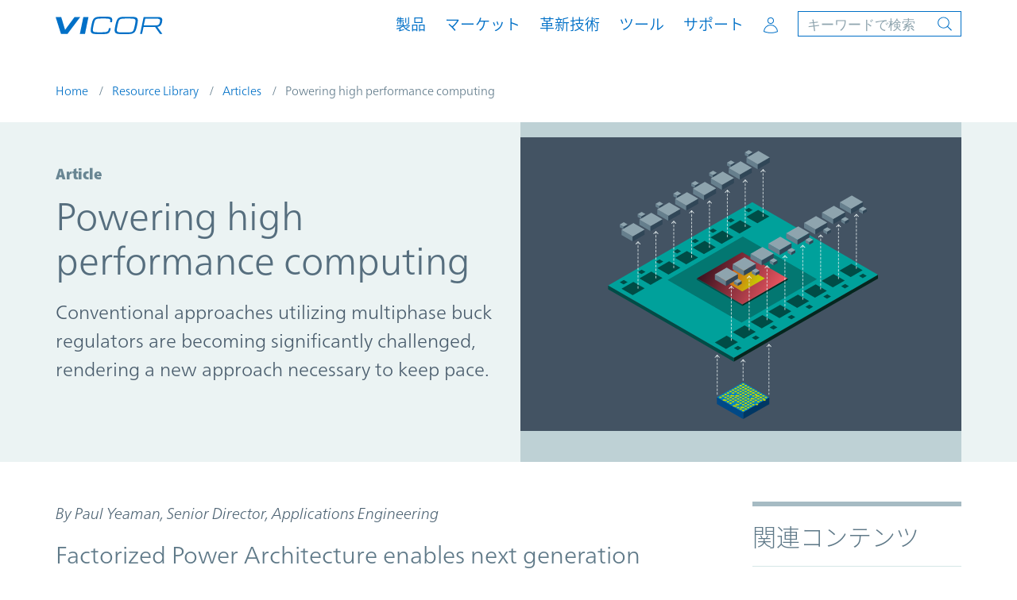

--- FILE ---
content_type: text/html;charset=UTF-8
request_url: https://www.vicorpower.com/ja-jp/resource-library/articles/powering-high-performance-computing
body_size: 20271
content:
<!DOCTYPE html>

<html lang="ja_JP">
<head>
    <meta http-equiv="X-UA-Compatible" content="IE=Edge"/>
    <meta name="baidu-site-verification" content="K0UxziJ7dJ"/>
    <meta http-equiv="Content-Type" content="text/html; charset=utf-8"/>
    <meta name="viewport" content="width=device-width, initial-scale=1, shrink-to-fit=no, minimum-scale=1">

    <meta name="description" content="Factorized Power Architecture delivers lower core voltages and higher core currents while providing lower losses and higher efficiency."/>
            <meta name="twitter:card" content="summary"/>

<meta property="og:title" content="Powering high performance computing"/>
            <meta name="twitter:title" content="Powering high performance computing"/>
        <meta property="og:description"
                  content="Factorized Power Architecture delivers lower core voltages and higher core currents while providing lower losses and higher efficiency."/>
            <meta name="twitter:description"
                  content="Factorized Power Architecture delivers lower core voltages and higher core currents while providing lower losses and higher efficiency."/>
        <meta property="og:url"
                  content="https://www.vicorpower.com/ja-jp/resource-library/articles/high-performance-computing/powering-high-performance-computing"/>
        <meta property="og:image"
          content="https://www.vicorpower.com/files/live/sites/vicor/files/images/resources-library/articles/Vicor-article-featured-image-power-HPC-small.svg"/>
    <meta property="twitter:image"
          content="https://www.vicorpower.com/files/live/sites/vicor/files/images/resources-library/articles/Vicor-article-featured-image-power-HPC-small.svg"/><!-- icon -->

    <link rel="icon" href="/modules/vicor-assets/img/favicon.ico"/>

    <link rel="stylesheet" href="/modules/vicor-assets/css/v0202202612/main.css"/>

    <title>Powering high performance computing | Vicor</title>
    <link rel='canonical' href='https://www.vicorpower.com/ja-jp/resource-library/articles/high-performance-computing/powering-high-performance-computing'/>
        <script type="text/javascript">
	        if ('undefined' == typeof google_tag_manager) {
	            (function (w, d, s, l, i) {
	                w[l] = w[l] || [];
	                w[l].push({
	                        'gtm.start': new Date().getTime(), event: 'gtm.js'
	                    }
	                );
	                var f = d.getElementsByTagName(s)[0], j = d.createElement(s), dl = l != 'dataLayer' ? '&l=' + l : '';
	                j.async = true;
	                j.src = '//www.googletagmanager.com/gtm.js?id=' + i + dl;
	                f.parentNode.insertBefore(j, f);
	            })(window, document, 'script', 'dataLayer', 'GTM-N2LW9F');
	        }
	    </script>
<!-- Build datalayer push string from extended categories -->


	<script type="application/javascript">
	        var dataLayer;
	        dataLayer = dataLayer || [];
	        
	            dataLayer.push({
	                'vertical_market' : 'high-performance-computing', 'document_type' : 'article'
	            });
	        </script>

	    <script>
	            (function (d) {
	                var config = {
	                        kitId: 'lvn0ybc',
	                        scriptTimeout: 3000,
	                        async: true
	                    },
	                    h = d.documentElement, t = setTimeout(function () {
	                        h.className = h.className.replace(/\bwf-loading\b/g, "") + " wf-inactive";
	                    }, config.scriptTimeout), tk = d.createElement("script"), f = false,
	                    s = d.getElementsByTagName("script")[0], a;
	                h.className += " wf-loading";
	                tk.src = 'https://use.typekit.net/' + config.kitId + '.js';
	                tk.async = true;
	                tk.onload = tk.onreadystatechange = function () {
	                    a = this.readyState;
	                    if (f || a && a != "complete" && a != "loaded") return;
	                    f = true;
	                    clearTimeout(t);
	                    try {
	                        Typekit.load(config)
	                    } catch (e) {
	                    }
	                };
	                s.parentNode.insertBefore(tk, s)
	            })(document);
	        </script>
	    



<script type="application/json" id="jahia-data-ctx">{"contextPath":"","lang":"ja_JP","uilang":"ja_JP","siteUuid":"d779db45-d34d-45ee-8ba7-60a21caa3e17","wcag":false,"ckeCfg":""}</script>
<script type="application/json" id="jahia-data-ck">{"path":"/modules/ckeditor/javascript/"}</script>
<script id="staticAssetJavascript0" src="/generated-resources/26743bc5932f67b8fd8ec9cc1a1b85c.min.js"  ></script>
<script type="text/javascript" nonce="NmE5ZDg2NGEtNGU4Yy00NmIyLWFmMWYtOTQxNThjZDJiMDEw">
    window.digitalDataOverrides = window.digitalDataOverrides || [];
    window.digitalData = {
        "scope": "vicor",
        "site": {
            "siteInfo": {
                "siteID": "d779db45-d34d-45ee-8ba7-60a21caa3e17"
            }
        },
        "page": {
            "pageInfo": {
                "pageID": "cc0d4052-11e2-4f58-a83c-a14d8c242ada",
                "nodeType": "jnt:page",
                "pageName": "Powering high performance computing",
                "pagePath": "/sites/vicor/home/resource-library/articles/high-performance-computing/powering-high-performance-computing",
                "templateName": "one-column",
                "destinationURL": document.location.origin + document.location.pathname,
                "destinationSearch": document.location.search,
                "referringURL": null,
                "language": "ja_JP",
                "categories": ["/sites/systemsite/categories/products/dc-dc-non-isolated-regulated/prm","/sites/systemsite/categories/resource-categories/high-performance-computing","/sites/systemsite/categories/resource-types/article"],
                "tags": []
            },
            "consentTypes":[
                
            ]
        },
        "events": [],
        "contextServerPublicUrl": "/modules/jexperience/proxy/vicor",
        "sourceLocalIdentifierMap" : {},
        "wemInitConfig":  {
            "contextServerUrl" : "/modules/jexperience/proxy/vicor",
            "isPreview": false,
            "timeoutInMilliseconds": 1000,
            "dxUsername" : "guest",
            "contextServerCookieName" : "context-profile-id",
            "activateWem": false,
            "enableWemActionUrl": "/ja-jp/sites/vicor.enableWem.do",
            "requiredProfileProperties": ['j:nodename'],
            "requiredSessionProperties": [],
            "requireSegments": false,
            "requireScores": false
        }, 
    };

   // Expose Wem init functions  
   wem.init();
  </script>

<script type="application/json" id="jahia-data-aggregatedjs">{"scripts":["/modules/jexperience/javascript/jexperience/dist/3_7_1/wem.min.js"]}</script>

<script type="text/javascript" src="/modules/CsrfServlet"></script>

                              <script>!function(a){var e="https://s.go-mpulse.net/boomerang/",t="addEventListener";if("False"=="True")a.BOOMR_config=a.BOOMR_config||{},a.BOOMR_config.PageParams=a.BOOMR_config.PageParams||{},a.BOOMR_config.PageParams.pci=!0,e="https://s2.go-mpulse.net/boomerang/";if(window.BOOMR_API_key="T2A9J-8TVGF-YUHTV-Z2RNB-EZWMA",function(){function n(e){a.BOOMR_onload=e&&e.timeStamp||(new Date).getTime()}if(!a.BOOMR||!a.BOOMR.version&&!a.BOOMR.snippetExecuted){a.BOOMR=a.BOOMR||{},a.BOOMR.snippetExecuted=!0;var i,_,o,r=document.createElement("iframe");if(a[t])a[t]("load",n,!1);else if(a.attachEvent)a.attachEvent("onload",n);r.src="javascript:void(0)",r.title="",r.role="presentation",(r.frameElement||r).style.cssText="width:0;height:0;border:0;display:none;",o=document.getElementsByTagName("script")[0],o.parentNode.insertBefore(r,o);try{_=r.contentWindow.document}catch(O){i=document.domain,r.src="javascript:var d=document.open();d.domain='"+i+"';void(0);",_=r.contentWindow.document}_.open()._l=function(){var a=this.createElement("script");if(i)this.domain=i;a.id="boomr-if-as",a.src=e+"T2A9J-8TVGF-YUHTV-Z2RNB-EZWMA",BOOMR_lstart=(new Date).getTime(),this.body.appendChild(a)},_.write("<bo"+'dy onload="document._l();">'),_.close()}}(),"".length>0)if(a&&"performance"in a&&a.performance&&"function"==typeof a.performance.setResourceTimingBufferSize)a.performance.setResourceTimingBufferSize();!function(){if(BOOMR=a.BOOMR||{},BOOMR.plugins=BOOMR.plugins||{},!BOOMR.plugins.AK){var e=""=="true"?1:0,t="",n="amjg3zaxyzbn22mas7wq-f-1e5bf8471-clientnsv4-s.akamaihd.net",i="false"=="true"?2:1,_={"ak.v":"39","ak.cp":"455434","ak.ai":parseInt("727653",10),"ak.ol":"0","ak.cr":9,"ak.ipv":4,"ak.proto":"h2","ak.rid":"1e3e8866","ak.r":47376,"ak.a2":e,"ak.m":"dsca","ak.n":"essl","ak.bpcip":"3.18.109.0","ak.cport":38706,"ak.gh":"23.200.85.105","ak.quicv":"","ak.tlsv":"tls1.3","ak.0rtt":"","ak.0rtt.ed":"","ak.csrc":"-","ak.acc":"","ak.t":"1770035181","ak.ak":"hOBiQwZUYzCg5VSAfCLimQ==ItZUvYkXgmuFGcWh6j5FrB1YBnPxzE8CtvkKvtGkTUz/NZ62Osm1xVTu3RPJXNZuIMuRCo0bvsSsyCL6m4AuOBMLo6TGT74pH5+YhUOGVD6czBHB4bXhzVgjK5mjQ3JeJ4a0+YH5xfkn/eo4UD/ZkrDDdSiCEujosfTgN6Qe/JgXX3ZVBxq+jxypvMi2L5jd6PSMbDNJqId6nVt/cjOaGLT1OScCNlIV5SeWpqITkfcRXNoep32fMsvpUeGVfmqbPkQ8OvaK1ZsLIiwREWf+2sqVg9KPUgti8y0akeaiF9yyTvuet0gTGtWt5byAdcJRyz5OJBi8zbIuIvvbTJPI+GzmoPFKRG1RRMsO4zXGEaNV/WgBBiyhdlz96/UKXfwNLSAlOkHAsUbqB5dPgVQhBJop4phqslFoLCcYO6hywHQ=","ak.pv":"56","ak.dpoabenc":"","ak.tf":i};if(""!==t)_["ak.ruds"]=t;var o={i:!1,av:function(e){var t="http.initiator";if(e&&(!e[t]||"spa_hard"===e[t]))_["ak.feo"]=void 0!==a.aFeoApplied?1:0,BOOMR.addVar(_)},rv:function(){var a=["ak.bpcip","ak.cport","ak.cr","ak.csrc","ak.gh","ak.ipv","ak.m","ak.n","ak.ol","ak.proto","ak.quicv","ak.tlsv","ak.0rtt","ak.0rtt.ed","ak.r","ak.acc","ak.t","ak.tf"];BOOMR.removeVar(a)}};BOOMR.plugins.AK={akVars:_,akDNSPreFetchDomain:n,init:function(){if(!o.i){var a=BOOMR.subscribe;a("before_beacon",o.av,null,null),a("onbeacon",o.rv,null,null),o.i=!0}return this},is_complete:function(){return!0}}}}()}(window);</script></head>

<body class="light-theme">
<a class="sr-only sr-only-focusable" data-module="GeoLocation"
   data-props='{"apiUrl": "/ja-jp/resource-library/articles/high-performance-computing/powering-high-performance-computing.locationUpdate.do"}' href="#main">Skip to
    main content</a>

<header class="header" data-module="Header" data-set-sticky data-additional-offset="#site-banner">
	<div class="persistent-container">
		<div class="navbar navbar-expand-lg navbar-light container ">
			<div class="navbar-brand">
    <a href="https://www.vicorpower.com/ja-jp/" target="_self">
        <img class="logo-dark" src="/files/live/sites/vicor/files/header/vicor-logo-dk-01.svg" alt="Vicor Modular Power Components - Official Logo"/>
        <img class="logo-light" src="/files/live/sites/vicor/files/header/vicor-logo-lt-01.svg" alt="Vicor Modular Power Components - Official Logo"/>
        </a>
</div><h1></h1>

<!-- Start Search Form -->

<form data-family-lookup-url="/ja-jp/resource-library/articles/high-performance-computing/powering-high-performance-computing.familyLookup.do" method="get" autocomplete="off" data-site-search-autosuggest-url="/ja-jp/resource-library/articles/high-performance-computing/powering-high-performance-computing.siteSearchAutoSuggest.do" name="searchForm" action="/ja-jp/search-results" data-part-search-url="/ja-jp/resource-library/articles/high-performance-computing/powering-high-performance-computing.partsSearch.do" id="search-form" class="search form-inline collapse" data-module="AutoComplete" >
    <input type="hidden" name="jcrMethodToCall" value="get" />
    <input type="hidden" name="src_originSiteKey" value="vicor"/>
    <input type="hidden" name="src_sites.values" value="vicor"/><input type="hidden" name="src_sitesForReferences.values" value="systemsite"/>
<input type="hidden" name="src_languages.values" value="ja_JP"/><div class="background-container">
		<div class="container">
			<div class="d-flex justify-content-end">
				<div class="navbar-brand search-bar-brand">
					<a href="https://www.vicorpower.com" >
	
							<img class="logo-dark" src="/modules/vicor-assets/img/vicor-logo-dk.svg" alt="search-bar-1"/>
	
					</a>
				</div>
				<div class="search-wrapper" id="search-bar-wrapper">
					<label class="sr-only" for="search-input">検索する</label>
	
						<!--  -->
					<input name="src_terms[0].term" id="searchTerm" placeholder="キーワードで検索" type="text" class="form-control d-none d-md-block keep-placeholder js-search-term"  value=""/>
<input type="hidden" name="src_terms[0].applyFilter" value="true"/>
<input type="hidden" name="src_terms[0].match" value="all_words"/>
<input type="hidden" name="src_terms[0].fields.siteContent" value="true"/>
<input type="hidden" name="src_terms[0].fields.tags" value="true"/>
<!--  -->
					<input name="src_terms[1].term" id="searchTermMobile" placeholder="キーワードで検索" type="text" class="form-control d-md-none keep-placeholder js-search-term-mobile"  value=""/>
<input type="hidden" name="src_terms[1].applyFilter" value="true"/>
<input type="hidden" name="src_terms[1].match" value="all_words"/>
<input type="hidden" name="src_terms[1].fields.siteContent" value="true"/>
<input type="hidden" name="src_terms[1].fields.tags" value="true"/>
<input type="hidden" name="cat" value=""/>
					<button class="btn my-2 my-sm-0 mr-md-0 searchSubmit" type="submit" aria-label="Start Search">
						<span class="icon icon-svg icon-sm"><svg><use xlink:href="#icon-search"></use></svg></span>
					</button>
	
					<button class="search-toggler-active" type="button" data-toggle="collapse" data-target="#search-form" aria-controls="search-form" aria-expanded="true" aria-label="Hide site search" >
						<span class="icon icon-svg icon-sm"><svg><use xlink:href="#icon-close"></use></svg></span>
					</button>
				</div>
			</div>
		</div>
	</div>
</form><!-- Grouping of Back Button and Menu Button -->
<div class="btn-group">
    <button class="search-toggler d-lg-none" type="button" data-toggle="collapse" data-target="#search-form"
                aria-controls="search-form" aria-expanded="false"
                aria-label="サイト検索を切り替える">
            <span class="icon icon-svg icon-sm"><svg><use xlink:href="#icon-search"></use></svg></span>
        </button>
    <button class="navbar-toggler" type="button" data-toggle="collapse" data-target="#navbarSupportedContent"
            aria-controls="navbarSupportedContent" aria-expanded="false"
            aria-label="ナビゲーションを切り替える">
        <span class="icon icon-svg icon-sm"><svg><use xlink:href="#icon-menu"></use></svg></span>
    </button>
</div>


<!-- Start Main Nav -->
<div class="collapse navbar-collapse" id="navbarSupportedContent">
    <!-- Mobile only menu navigation -->
    <div class="btn-group d-lg-none">
        <button class="btn-back" aria-label="前のメニューパネルに戻る">
            <span class="icon icon-svg icon-sm"><svg><use xlink:href="#icon-back"></use></svg></span>
        </button>
        <button class="btn-close" aria-label="メニューナビゲーションを閉じる">
            <span class="icon icon-svg icon-sm"><svg><use xlink:href="#icon-close"></use></svg></span>
        </button>
    </div>

    <nav class="ml-auto">
                <ul class="navbar-nav mr-auto align-items-lg-center">
                    <!-- Level 1 -->
                <li class="nav-item product-menu">
                    <a class="nav-link" href="#" role="button" data-url="" role="button" data-toggle="collapse"
                       data-target="#navbar-0-panel-nav" data-level="1" aria-haspopup="true"
                       aria-expanded="false"
                       aria-controls="navbar-0-panel-nav"
                       aria-label="">製品</a>

                    <!-- Level 2 -->
                    <div class="dropdown-menu parent" id="navbar-0-panel-nav" role="dialog">

                        <!-- Close menu button -->
                        <button class="btn-close d-none d-lg-block"
                                aria-label="メニューナビゲーションを閉じる">
                            <span class="icon icon-svg icon-sm"><svg><use xlink:href="#icon-close"></use></svg></span>
                        </button>

                        <div class="d-md-flex">
                            <div class="featured-nav-links">
            <ul>
                <li>
                     <a class="nav-link mobile-inline-nav-link" href="/ja-jp/ac-dc">AC-DCコンバータ</a>

                    <!-- Level 3 -->
                    <ul class="dropdown-menu mobile-inline" id="navbar-0-panel-nav-1">
                        <li><a class="" href="/ja-jp/ac-dc/converters">コンバータ</a>
        	</li><li><a class="" href="/ja-jp/ac-dc/input-modules">入力モジュール</a>
        	</li></ul>
                </li><li>
                     <a class="nav-link mobile-inline-nav-link" href="/ja-jp/dc-dc">DC-DCコンバータ</a>

                    <!-- Level 3 -->
                    <ul class="dropdown-menu mobile-inline" id="navbar-1-panel-nav-1">
                        <li><a class="" href="/ja-jp/dc-dc/isolated-regulated">絶縁型レギュレータ</a>
        	</li><li><a class="" href="/ja-jp/dc-dc/isolated-fixed-ratio">絶縁型電圧変換比固定</a>
        	</li><li><a class="" href="/ja-jp/dc-dc/non-isolated-regulated">非絶縁型レギュレータ</a>
        	</li><li><a class="" href="/ja-jp/dc-dc/non-isolated-fixed-ratio">非絶縁型電圧変換比固定</a>
        	</li><li><a class="" href="/ja-jp/dc-dc/filters">フィルタ</a>
        	</li></ul>
                </li><li><a class="nav-link" href="/ja-jp/all-products/automotive">車載</a>
        	</li><li>
                     <a class="nav-link mobile-inline-nav-link" href="/ja-jp/mil-cots">MIL-COTS</a>

                    <!-- Level 3 -->
                    <ul class="dropdown-menu mobile-inline" id="navbar-2-panel-nav-1">
                        <li><a class="" href="/ja-jp/mil-cots/ac-dc">AC-DC</a>
        	</li><li><a class="" href="/ja-jp/mil-cots/dc-dc">DC-DC</a>
        	</li><li><a class="" href="/ja-jp/mil-cots/power-systems">VPX システム</a>
        	</li></ul>
                </li><li>
                     <a class="nav-link mobile-inline-nav-link" href="/ja-jp/custom-power-systems">カスタム電源</a>

                    <!-- Level 3 -->
                    <ul class="dropdown-menu mobile-inline" id="navbar-3-panel-nav-1">
                        <li><a class="" href="/ja-jp/all-products/vicor-power-systems/vicor-power-systems-commerical">Custom Commercial</a>
        	</li><li><a class="" href="/ja-jp/all-products/vicor-power-systems/vicor-power-systems-aerospace-and-defense">Custom Aerospace and Defense</a>
        	</li></ul>
                </li><li><a class="nav-link" href="/ja-jp/accessories">アクセサリ（電気・機構）</a>
        	</li></ul>

            </div><div class="featured-nav-links">
            <ul>
                </ul>

            <!-- Power System Designer Module activated from mobile level 3 links data-target="#psd-panel" -->
                <div class="dropdown-menu" id="psd-panel">
                    <!-- Adds 'widget' class to power-system-designer.ejs for specific styling -->
<div class="psd-header bg-color-blue-600">
    パワーシステムデザイナーを使って<span style="white-space:nowrap">クイック製品検索</span></div>
<form class="power-system-designer needs-validation widget bg-color-gray-100" data-module="PowerSystemDesigner"
	  data-props='{"validationUrl":"/cms/render/live/ja_JP/sites/vicor/home/all-products/ac-dc/power-systems/user-configurable-power-supply.powerSystemDesignerValidation.do","instanceId":"0"}'
	  novalidate data-errorstatic data-outputspecs="#output-specs-0"
	  data-amps-label="Enter amps" data-watts-label="Enter watts" name="searchForm" action="https://sapps.vicorpower.com/SolutionSelector/web/procExtPsdInit2.do?locale=ja-jp" method="post">

	<input id="startPage" name="startPage" type="hidden" value="NavMenu"/>

	<h4 class="large">入力仕様：</h4>

	<div class="inner-container flex">

		<!-- AC / DC -->
		<div class="radio-switch form-check ac-dc mb-spacer mb-lg-0">
			<div class="form-group mb-0">
				<input class="form-check-input" type="radio" name="acOrDc-i0" id="acRadio-0" value='AC'>
				<label class="form-check-label" for="acRadio-0">
					<span class="text-adjust">AC</span>
				</label>
			</div>

			<div class="form-group mb-0">
				<input class="form-check-input" type="radio" name="acOrDc-i0" id="dcRadio-0" value='DC' checked>
				<label class="form-check-label" for="dcRadio-0">
					<span class="text-adjust">DC</span>
				</label>
			</div>
		</div>

		<!-- Min, nom and max Inputs -->
		<div class="input-group-container" data-conditionals  data-msg='入力'>
			<div class="form-group">
				<div class="rel-container d-flex flex-wrap">
					<span class="label small">
						<span class="d-none d-md-block">Min input:</span>
						<span class="d-md-none">Minimum input:</span>
					</span>

					<input type="text" class="form-control has-label-completion js-number-input  small sm long" autocomplete="off" id="vinMin-0" name="vinMin-i0" maxlength="10" step="0.1" data-min>
					<label for="vinMin-0" data-text class="small d-flex"><span class="input-value"></span>

						<span class="widget-label">V<span class="extra-small">DC</span></span>
					</label>
					<span class="invalid-feedback" data-error-id="vinMin-0" data-error-required="Required" data-error-check="Check value"></span>
				</div>
			</div>
			<div class="form-group">
				<div class="rel-container d-flex flex-wrap">
					<span class="label small">
						<span class="d-none d-md-block">Nom input:</span>
						<span class="d-md-none">Nominal input:</span>
					</span>

					<input type="text" class="form-control has-label-completion js-number-input  small sm long" autocomplete="off" id="vinNom-0" name="vinNom-i0" maxlength="10" step="0.1" data-nom>
					<label for="vinNom-0" data-text class="small d-flex"><span class="input-value"></span>
						<span class="widget-label">V<span class="extra-small">DC</span></span>
					</label>
					<span class="invalid-feedback" data-error-id="vinMin-0" data-error-required="Required" data-error-check="Check value"></span>
				</div>
			</div>
			<div class="form-group mb-0">
				<div class="rel-container d-flex flex-wrap">
					<span class="label small">
						<span class="d-none d-md-block">Max input:</span>
						<span class="d-md-none">Maximum input:</span>
					</span>
					<input type="text" class="form-control has-label-completion js-number-input small sm long" autocomplete="off" id="vinMax-0" name="vinMax-i0" maxlength="10" step="0.1" data-max>
					<label for="vinMax-0" data-text class="small d-flex"><span class="input-value"></span>
						<span class="widget-label">V<span class="extra-small">DC</span></span>
					</label>
					<span class="invalid-feedback" data-error-id="vinMin-0" data-error-required="Required" data-error-check="Check value"></span>
				</div>
			</div>
		</div>
	</div>

	<!-- Start Output Specs -->
	<div class="output-specs-container">
		<div class="os-panel">
			<div class="row">
				<div class="col-md-11">
					<h4 class="large">出力仕様：</h4>
				</div>
			</div>
		</div>
	</div>

	<!-- Start PSD Navigation -->

	<!-- Next step -->
	<div class="btn-container w-100">
		<div class="text-right">
			<button class="btn btn-outline-primary btn-cta" data-next data-focus-last><span class="text-adjust">出力仕様の設定</span></button>
		</div>

		<div class="inner-container" data-validated>
			<!-- Add another output -->
			<div class="text-left add-another">
				<button class="btn btn-reset" data-add>出力仕様を追加</button>
				<button class="btn btn-reset" type="submit" data-redirect>出力仕様を追加</button>
			</div>

			<!-- Submit form and take user to a new window -->
			<button class="btn btn-primary" type="submit" data-submit>結果を見る</button>
		</div>

		<input type="hidden" name="executeSearch" value="true" />
	</div>
</form>

<!-- Output Specs Markup for injection - Populates unique IDs for inputs -->
<div data-populate id="output-specs-0">
	<div class="inner-container flex">
		<div class="mb-spacer d-flex d-lg-block">
			<span class="d-block small" data-optionalOutputName>出力<span class="id"></span></span>
			<button class="btn btn-reset btn-remove d-none" type="button" data-remove>Remove</button>
		</div>

		<div>

			<div class="d-md-flex d-lg-block">
				<!-- Isolated / Non-Isolated -->

				<label class="label small d-block d-md-none dc-option">絶縁?</label>
				<div class="radio-switch form-check dc-option mb-spacer">
					<div class="form-group dc-option">
						<input class="form-check-input" type="radio" id="isolationCheckbox-0" name="isolationYn-i0" value="Y">
						<label class="form-check-label" for="isolationCheckbox-0">
							<span class="d-none d-md-block">絶縁</span>
							<span class="d-md-none">Y</span>
						</label>
					</div>

					<div class="form-group dc-option">
						<input class="form-check-input" type="radio" id="nonIsolatedCheckbox-0" name="isolationYn-i0" value="N" checked>
						<label class="form-check-label" for="nonIsolatedCheckbox-0">
							<span class="d-none d-md-block">非絶縁</span>
							<span class="d-md-none">N</span>
						</label>
					</div>
				</div>
				<div class="d-md-flex">
					<div class="radio-switch form-check ac-option solo mb-spacer">
						<div class="form-group ac-option">
							<input class="form-check-input" type="radio" id="isolationCheckbox-0-ac" name="isolationYn-i0-ac" value="Y" checked>
							<label class="form-check-label" for="isolationCheckbox-0-ac">
								<span>絶縁</span>
							</label>
						</div>
					</div>
					<div class="radio-switch form-check ml-0 ac-option solo mb-spacer">
						<div class="form-group ac-option">
							<input class="form-check-input" type="radio" id="regulatedRadio-ac-0-ac" name="regulatedOrFixed-i0-ac" value="R" checked>
							<label class="form-check-label" for="regulatedRadio-0-ac">
								Regulation required</label>
						</div>
					</div>
				</div>
				<!-- Regulated / Fixed Ratio -->
				<div class="radio-switch form-check pl-0 dc-option mb-spacer">
					<div class="form-group dc-option">
						<input class="form-check-input" type="radio" id="regulatedRadio-0" name="regulatedOrFixed-i0" value="R" checked>
						<label class="form-check-label" for="regulatedRadio-0">
							定電圧化</label>
					</div>

					<div class="form-group dc-option">
						<input class="form-check-input" type="radio" id="fixedRadio-0" name="regulatedOrFixed-i0" value="F">
						<label class="form-check-label" for="fixedRadio-0">
							電圧変換比率固定</label>
					</div>
				</div>
			</div>

			<!-- Min, nom and max Outputs -->
			<div class="input-group-container mb-spacer table-format" data-conditionals data-msg='出力'>
				<div class="form-group">

					<div class="rel-container d-flex flex-wrap">
						<span class="label small">
							<span class="d-none d-md-block">Min output:</span>
							<span class="d-md-none">Minimum output:</span>
						</span>
						<input type="text" class="form-control has-label-completion js-number-input  small sm" autocomplete="off" id="voutMin-0" name="voutMin-i0" maxlength="10" step="0.1" data-min>
						<label for="voutMin-0" data-text class="small d-flex"><span class="input-value"></span>
							<span class="widget-label">V</span>
						</label>
						<span class="invalid-feedback" data-error-id="voutMin-0" data-error-required="Required" data-error-check="Check value"></span>
					</div>
				</div>
				<div class="form-group">

					<div class="rel-container d-flex flex-wrap">
						<span class="label small">
							<span class="d-none d-md-block">Nom output:</span>
							<span class="d-md-none">Nominal output:</span>
						</span>
						<input type="text" class="form-control has-label-completion js-number-input  small sm" autocomplete="off" id="voutNom-0" name="voutNom-i0" maxlength="10" step="0.1" data-nom>
						<label for="voutNom-0" data-text class="small d-flex"><span class="input-value"></span>
							<span class="widget-label">V</span>
						</label>
						<span class="invalid-feedback" data-error-id="voutNom-0" data-error-required="Required" data-error-check="Check value"></span>
					</div>
				</div>
				<div class="form-group mb-0">

					<div class="rel-container d-flex flex-wrap">
						<span class="label small">
							<span class="d-none d-md-block">Max output:</span>
							<span class="d-md-none">Maximum output:</span>
						</span>

						<input type="text" class="form-control has-label-completion js-number-input  small sm" autocomplete="off" id="voutMax-0" name="voutMax-i0" maxlength="10" step="0.1" data-max>
						<label for="voutMax-0" data-text class="small d-flex"><span class="input-value"></span>
							<span class="widget-label">V</span>
						</label>
						<span class="invalid-feedback" data-error-id="voutMax-0" data-error-required="Required" data-error-check="Check value"></span>
					</div>
				</div>
			</div>

			<div class="d-md-flex">
				<div class="d-flex mb-spacer justify-content-end flex-wrap js-wa-container">
					<!-- Wats & Amps -->
					<div class="power-current">
						<div class="radio-switch form-check pr-0">
							<div class="form-group">
								<input class="form-check-input" type="radio" id="poutRadio-0" name="ioutOrPout-i0" value="W" checked>
								<label class="form-check-label" for="poutRadio-0">
									<span>Watts</span>
								</label>
							</div>

							<div class="form-group">
								<input class="form-check-input" type="radio" id="ioutRadio-0" name="ioutOrPout-i0" value="A">
								<label class="form-check-label" for="ioutRadio-0">
									<span>Amps</span>
								</label>
							</div>
						</div>
					</div>

					<!-- Power/Current -->
					<div class="form-group power-current-input" data-conditionals data-msg='出力'>
						<div class="rel-container d-flex align-items-center flex-wrap">
							<input type="text" class="form-control has-label-completion js-number-input  small md" autocomplete="off" id="iOutPoutValue-0" name="iOutPoutValue-i0" maxlength="10" step="0.1" data-ip>
							<label for="iOutPoutValue-0" data-text class="small d-flex"><span class="input-value"></span>
								<span class="widget-label">W</span>
							</label>
							<span class="invalid-feedback" data-error-id="iOutPoutValue" data-error-required="Required" data-error-check="Check value"></span>
						</div>
					</div>
				</div>
			</div>

			<!-- Select Output Return -->
			<div class="d-none">
				<div class="form-group mb-spacer">
					<label class="sr-only">出力リターン線（-）を選択</label>
					<select class="custom-select custom-maxW selected mb-0 small js-custom-select" name="outputReturn-i0">
						<option value="-OUT1" selected>出力リターン線（-）：出力１</option>
						<option value="New">出力リターン線（-）：新規</option>
					</select>

					<label class="sr-only" for="outputName-0">
						Optional output name:</label>
					<input type="text" class="form-control small lg text-left reset-p input-ellipsis js-custom-input d-none" autocomplete="off" id="outputName-0" name="outputName-0" placeholder="Enter output return name">
				</div>
			</div>

			<!-- Optional output name -->
			<div class="form-group d-none">
				<label class="small label mb-md-0 d-block" for="outputName-0">
					Optional output name:</label>
				<input type="text" class="form-control small lg text-left reset-p input-ellipsis" autocomplete="off" id="outputName-0" name="outputName-0" data-name>
			</div>
		</div>
	</div>
</div>
<span class="psd-footer">Vicor Power System Designer</span></div>
            </div></div>
                    </div>

                    <!-- Persistent 2nd level (generated dynamically) -->
                    <div class="persistent-submenu"></div>
                </li><!-- Level 1 -->
                <li class="nav-item ">
                    <a class="nav-link" href="#" role="button" data-url="/ja-jp/industries-and-innovations" role="button" data-toggle="collapse"
                       data-target="#navbar-5-panel-nav" data-level="1" aria-haspopup="true"
                       aria-expanded="false"
                       aria-controls="navbar-5-panel-nav"
                       aria-label="">マーケット</a>

                    <!-- Level 2 -->
                    <div class="dropdown-menu parent" id="navbar-5-panel-nav" role="dialog">

                        <!-- Close menu button -->
                        <button class="btn-close d-none d-lg-block"
                                aria-label="メニューナビゲーションを閉じる">
                            <span class="icon icon-svg icon-sm"><svg><use xlink:href="#icon-close"></use></svg></span>
                        </button>

                        <div class="d-md-flex">
                            <div class="featured-nav-links">
            <ul>
                <li>
                     <a class="nav-link mobile-inline-nav-link" href="/ja-jp/industries-and-innovations">マーケット別事例</a>

                    <!-- Level 3 -->
                    <ul class="dropdown-menu mobile-inline" id="navbar-5-panel-nav-1">
                        <li><a class="" href="/ja-jp/industries-and-innovations/automotive">自動車</a>
        	</li><li><a class="" href="/ja-jp/industries-and-innovations/battery-lifecycle">バッテリー・ライフサイクル</a>
        	</li><li><a class="" href="/ja-jp/industries-and-innovations/communications">通信</a>
        	</li><li><a class="" href="/ja-jp/industries-and-innovations/computing">コンピューティング</a>
        	</li><li><a class="" href="/ja-jp/industries-and-innovations/aerospace-and-defense-solutions">航空宇宙・防衛</a>
        	</li><li><a class="" href="/ja-jp/industries-and-innovations/emobility">e-モビリティ</a>
        	</li><li><a class="" href="/ja-jp/industries-and-innovations/industrial">産業機器</a>
        	</li><li><a class="" href="/ja-jp/industries-and-innovations/railway-applications">鉄道</a>
        	</li><li><a class="" href="/ja-jp/industries-and-innovations/robotics">ロボティクス</a>
        	</li><li><a class="" href="/ja-jp/industries-and-innovations/leo-satellite">衛星・宇宙システム</a>
        	</li><li><a class="" href="/ja-jp/industries-and-innovations/test-and-measurement">試験・測定器</a>
        	</li><li><a class="" href="/ja-jp/industries-and-innovations/uavs">UAV・ドローン</a>
        	</li></ul>
                </li></ul>

            </div></div>
                    </div>

                    <!-- Persistent 2nd level (generated dynamically) -->
                    <div class="persistent-submenu"></div>
                </li><!-- Level 1 -->
                <li class="nav-item ">
                    <a class="nav-link" href="#" role="button" data-url="/ja-jp/innovation" role="button" data-toggle="collapse"
                       data-target="#navbar-7-panel-nav" data-level="1" aria-haspopup="true"
                       aria-expanded="false"
                       aria-controls="navbar-7-panel-nav"
                       aria-label="">革新技術</a>

                    <!-- Level 2 -->
                    <div class="dropdown-menu parent" id="navbar-7-panel-nav" role="dialog">

                        <!-- Close menu button -->
                        <button class="btn-close d-none d-lg-block"
                                aria-label="メニューナビゲーションを閉じる">
                            <span class="icon icon-svg icon-sm"><svg><use xlink:href="#icon-close"></use></svg></span>
                        </button>

                        <div class="d-md-flex">
                            <div class="featured-nav-links">
            <ul>
                <li><a class="nav-link mobile-inline-nav-link" href="/ja-jp/resource-library/case-studies/powering-innovation">電力供給のイノベーション</a>
        	<p>お客様のイノベーション事例の紹介</p>
</li><li><a class="nav-link mobile-inline-nav-link" href="/ja-jp/innovation">電源技術のイノベーション</a>
        	<p>Vicorの革新的な電源技術の紹介</p></li><li><a class="nav-link mobile-inline-nav-link" href="/ja-jp/industries-and-innovations/the-modular-approach-to-power">モジュールで構成する電源とは</a>
        	</li></ul>

            </div></div>
                    </div>

                    <!-- Persistent 2nd level (generated dynamically) -->
                    <div class="persistent-submenu"></div>
                </li><!-- Level 1 -->
                <li class="nav-item ">
                    <a class="nav-link" href="#" role="button" data-url="/ja-jp/tools" role="button" data-toggle="collapse"
                       data-target="#navbar-8-panel-nav" data-level="1" aria-haspopup="true"
                       aria-expanded="false"
                       aria-controls="navbar-8-panel-nav"
                       aria-label="">ツール</a>

                    <!-- Level 2 -->
                    <div class="dropdown-menu parent" id="navbar-8-panel-nav" role="dialog">

                        <!-- Close menu button -->
                        <button class="btn-close d-none d-lg-block"
                                aria-label="メニューナビゲーションを閉じる">
                            <span class="icon icon-svg icon-sm"><svg><use xlink:href="#icon-close"></use></svg></span>
                        </button>

                        <div class="d-md-flex">
                            <div class="featured-nav-links">
            <ul>
                <li>
                     <a class="nav-link mobile-inline-nav-link" href="http://sapps.vicorpower.com/SolutionSelector/web/psdInit.do?locale=en&reset=Y">パワーシステムデザイナーを使って<span style="white-space:nowrap">クイック製品検索</span></a>

                    <!-- Level 3 -->
                    <ul class="dropdown-menu mobile-inline" id="navbar-8-panel-nav-1">
                        <li><a class="" href="https://sapps.vicorpower.com/SolutionSelector/web/psdInit.do?locale=en&reset=Y">・シンプル検索</a>
        	</li><li><a class="" href="https://sapps.vicorpower.com/SolutionSelector/web/init.do">・パラメータ毎検索</a>
        	</li></ul>
                </li><li><a class="nav-link" href="http://spicewebprd.vicorpower.com/PowerBench-Whiteboard">ホワイトボード</a>
        	</li><li><a class="nav-link" href="/ja-jp/Vicor-tools/simulators">シミュレータ</a>
        	</li><li><a class="nav-link" href="/ja-jp/tools/calculators">カリキュレータ</a>
        	</li><li><a class="nav-link" href="/ja-jp/vicor-tools/lab-tools/power-system-configurator">パワーシステム<span style="white-space:nowrap">コンフィギュレータ</span></a>
        	</li><li><a class="nav-link" href="/ja-jp/quality-center">品質</a>
        	</li><li><a class="nav-link" href="/ja-jp/resource-library">設計エンジニア向け<span style="white-space:nowrap">コンテンツ</span></a>
        	</li></ul>

            </div></div>
                    </div>

                    <!-- Persistent 2nd level (generated dynamically) -->
                    <div class="persistent-submenu"></div>
                </li><!-- Level 1 -->
                <li class="nav-item ">
                    <a class="nav-link" href="#" role="button" data-url="/ja-jp/technical-support" role="button" data-toggle="collapse"
                       data-target="#navbar-10-panel-nav" data-level="1" aria-haspopup="true"
                       aria-expanded="false"
                       aria-controls="navbar-10-panel-nav"
                       aria-label="">サポート</a>

                    <!-- Level 2 -->
                    <div class="dropdown-menu parent" id="navbar-10-panel-nav" role="dialog">

                        <!-- Close menu button -->
                        <button class="btn-close d-none d-lg-block"
                                aria-label="メニューナビゲーションを閉じる">
                            <span class="icon icon-svg icon-sm"><svg><use xlink:href="#icon-close"></use></svg></span>
                        </button>

                        <div class="d-md-flex">
                            <div class="featured-nav-links">
            <ul>
                <li><a class="nav-link" href="/ja-jp/technical-support">技術サポート</a>
        	</li><li><a class="nav-link" href="/ja-jp/tools">ツール</a>
        	</li><li><a class="nav-link" href="/ja-jp/quality-center">品質</a>
        	</li><li><a class="nav-link" href="/ja-jp/resource-library">設計エンジニア向け<span style="white-space:nowrap">コンテンツ</span></a>
        	</li><li><a class="nav-link" href="/ja-jp/contact-us">お問い合わせ</a>
        	</li></ul>

            </div></div>
                    </div>

                    <!-- Persistent 2nd level (generated dynamically) -->
                    <div class="persistent-submenu"></div>
                </li><!-- Level 1 -->
    <!-- <li class="nav-item"><a class="nav-link"
                    href="https://sso.vicorpower.com/auth?service=https://sapps.vicorpower.com/myVicor/myVicorProfile.do">ログイン/登録</a></li> -->
            <li class="nav-item">
                <a class="nav-link" href="https://sso.vicorpower.com/auth?service=https://sapps.vicorpower.com/myVicor/myVicorProfile.do">
                    <span class="sr-only">Account</span>
                    <span class="icon icon-svg icon-sm icon-profile" aria-hidden="true"><svg>
                            <use xlink:href="#icon-icon-profile"></use>
                        </svg></span>
                </a>
            </li><li class="nav-item persistent-search-toggle d-none d-lg-block">
                            <button class="mini-search-wrapper search-toggler" type="button" data-toggle="collapse" data-target="#search-form"
                                    aria-controls="search-form" aria-expanded="false"
                                    aria-label="サイト検索を切り替える">
                                <div class="mini-search-wrapper"> <!-- Mimicking the search-wrapper -->
                                    <!-- <label class="sr-only" for="search-input">検索する</label> -->
                                
                                    <!-- Desktop search input -->
                                    <div class="mini-search-box">
                                        <input type="text" class="mini-form-control" placeholder="キーワードで検索"/>
                                    
                                        <!-- Search icon -->
                                        <div class="mini-search-icon">
                                            <span class="icon icon-svg icon-sm"><svg><use xlink:href="#icon-search"></use></svg></span>
                                        </div>
                                    </div>
                                </div>
                            </button>
                        </li>
                    </ul>
            </nav>
        </div></div>
	</div>

	<div class="search-backdrop d-none"></div>
</header><div class="" id="main">
     <div class="interior-banner">
	<div class="container">
        <div class="breadcrumb-wrapper">
    <div class="breadcrumb-library"  data-module="Breadcrumb">
        <ul id="breadcrumb-list">
            <li>
                        <a class=""  href="/ja-jp/">
                                    Home</a>
                            </li>
                <li>
                        <a class=""  href="/ja-jp/resource-library">
                                    Resource Library</a>
                            </li>
                <li>
                        <a class=""  href="/ja-jp/resource-library/articles">
                                    Articles</a>
                            </li>
                <li>
                        Powering high performance computing</li>
                </ul>
    </div>
</div></div>
</div><div class="section-container-wrapper s-pb-0 s-pb-md-0 s-mt-negate s-pt-0 bg-color-gray-100   s-pt-md-0">
            <div class="section-container">
    <div class="container">
        <div class="row ">
    <!--start grid_6-->
        <div class='col-lg-6'>
            <div class="section-container-wrapper s-pt-0    s-pt-md-0">
            <div class="section-container-wrapper s-pb-30 s-pb-md-0     negate-p-mb">
            <h6>Article</h6>

<h1>Powering high performance computing</h1></div><div class="section-container-wrapper s-pb-0 s-pb-md-0  s-pt-0   negate-p-mb s-pt-md-0">
            <p><span class="large">Conventional approaches utilizing multiphase buck regulators are becoming significantly challenged, rendering a new approach necessary to keep pace.</span></p></div></div></div>
        <!--stop grid_6-->
    <!--start grid_6-->
        <div class='col-lg-6 order-mobile-first'>
            <figure class="promo-image relative_centered">
		<picture>
			<img class="lazy"
     data-srcset="/files/live/sites/vicor/files/images/resources-library/articles/Vicor-article-featured-image-power-HPC-small.svg?t=340 340w,
                /files/live/sites/vicor/files/images/resources-library/articles/Vicor-article-featured-image-power-HPC-small.svg?t=767 767w,
                /files/live/sites/vicor/files/images/resources-library/articles/Vicor-article-featured-image-power-HPC-small.svg?t=1150 1150w,
                /files/live/sites/vicor/files/images/resources-library/articles/Vicor-article-featured-image-power-HPC-small.svg?t=1534 1534w,
                /files/live/sites/vicor/files/images/resources-library/articles/Vicor-article-featured-image-power-HPC-small.svg?t=1982 1982w,
                /files/live/sites/vicor/files/images/resources-library/articles/Vicor-article-featured-image-power-HPC-small.svg?t=2398 2398w,
                /files/live/sites/vicor/files/images/resources-library/articles/Vicor-article-featured-image-power-HPC-small.svg?t=2780 2780w"
     alt="Processor PDN image"
     
            data-sizes="(min-width: 992px) 600px, 100vw"
        
    data-src="/files/live/sites/vicor/files/images/resources-library/articles/Vicor-article-featured-image-power-HPC-small.svg?t=767"

></picture>
	</figure></div>
        <!--stop grid_6-->
    </div></div>
</div></div><div class="section-container-wrapper s-pb-30 s-pb-md-50">
            <div class="section-container">
    <div class="container">
        <div class="row custom-row ">
    <!--start grid_8-->
        <div class='col-md-8'>
            <div class="section-container-wrapper s-pb-md-0  s-pt-0    s-pt-md-0">
            <p><em>By Paul Yeaman, Senior Director, Applications Engineering</em></p><h2>Factorized Power Architecture enables next generation processors to achieve their full potential</h2>

<p>High performance processors require higher steady state and peak currents with dramatically increasing slew rates, while operating at lower voltages with an increasing number of high speed I/O&rsquo;s. This trend is accelerating and continually challenging power system designers to ensure delivery of adequate power to the processor core with low loss in the Power Delivery Network (PDN).</p>

<p>Conventional approaches utilizing multiphase buck regulators are becoming significantly challenged, rendering a new approach necessary to keep pace.</p>

<p>Vicor&rsquo;s Factorized Power Architecture (FPA&trade;) is a departure from the common multiphase methods and uniquely addresses each of the challenges facing VR developments for new processor technologies. FPA also enables Lateral Power Delivery (LPD) and Vertical Power Delivery (VPD) PCB deployment options. The VPD solution, reduces losses by up to 95% and eliminates bottlenecks by freeing up 100% of the processor perimeter.</p><h2>Power demands doubling</h2>

<p>The rapid advancements in artificial intelligence (AI) are being enabled by advanced GPU&rsquo;s and specialized AI processors utizing the most advanced silicon process nodes at 7nm, 5nm and rapidly on their way to 3nm. Nominal core operating voltages at these process nodes are currently between 0.75V and 0.85V. To meet the performance workloads that AI demands, nominal current consumption has increased, with currents exceeding 600A steady-state and 1000 peak. The trend is a 2x increase from just two years ago and is continuing to rise at a similar rate.</p>

<p>The decrease in voltage and increase in current presents two problems. First, the increase in current exacerbates the copper losses in motherboard PCB&rsquo;s as copper planes and vias connecting the VR to the processor have a constrained resistance. Increasing the processor current increases the losses by the current squared; lowering efficiency and contributing significant additional heat to the processor thermal management system. Secondly, the voltage drop across the PDN is proportional to the increase in current. As core voltage decreases, the effect of this voltage drop has an outsized impact on processor performance.</p><div class="section-container-wrapper s-pb-0 s-pb-md-0  s-pt-10   negate-p-mb s-pt-md-20">
            <span class="img-container">
    <figure class="">
        <div class="image-enlarge" data-toggle="modal" data-target="#enlarge-modal-05b1c931-b598-4996-bf7b-fba3ceb126db">
            <picture>
                <img class="lazy"
     data-srcset="/files/live/sites/vicor/files/images/resources-library/articles/Vicor-article-image-power-HPC-fig1.png?t=340 340w,
                /files/live/sites/vicor/files/images/resources-library/articles/Vicor-article-image-power-HPC-fig1.png?t=767 767w,
                /files/live/sites/vicor/files/images/resources-library/articles/Vicor-article-image-power-HPC-fig1.png?t=1150 1150w,
                /files/live/sites/vicor/files/images/resources-library/articles/Vicor-article-image-power-HPC-fig1.png?t=1534 1534w,
                /files/live/sites/vicor/files/images/resources-library/articles/Vicor-article-image-power-HPC-fig1.png?t=1982 1982w,
                /files/live/sites/vicor/files/images/resources-library/articles/Vicor-article-image-power-HPC-fig1.png?t=2398 2398w,
                /files/live/sites/vicor/files/images/resources-library/articles/Vicor-article-image-power-HPC-fig1.png?t=2780 2780w"
     alt="Processor PDN image"
     
            data-sizes="(min-width: 992px) 600px, 100vw"
        
    data-src="/files/live/sites/vicor/files/images/resources-library/articles/Vicor-article-image-power-HPC-fig1.png?t=767"

></picture>
            <span class="icon icon-svg icon-sm" aria-hidden="true"><svg><use xlink:href="#icon-expand"></use></svg></span>
        </div>
        </figure>
</span>

<div class="modal image-enlarge-modal" tabindex="-1" role="dialog" id="enlarge-modal-05b1c931-b598-4996-bf7b-fba3ceb126db">
    <div class="modal-dialog" role="document">
        <div class="modal-content">
            <div class="modal-header">
                <button type="button" class="close" data-dismiss="modal" aria-label="Close">
                    <span class="icon icon-svg icon-sm" aria-hidden="true"><svg><use xlink:href="#icon-close"></use></svg></span>
                </button>
            </div>
            <div class="modal-body text-center">
                <figure class="">
                    <picture>
                        <img class="lazy"
     data-srcset="/files/live/sites/vicor/files/images/resources-library/articles/Vicor-article-image-power-HPC-fig1.png?t=340 340w,
                /files/live/sites/vicor/files/images/resources-library/articles/Vicor-article-image-power-HPC-fig1.png?t=767 767w,
                /files/live/sites/vicor/files/images/resources-library/articles/Vicor-article-image-power-HPC-fig1.png?t=1150 1150w,
                /files/live/sites/vicor/files/images/resources-library/articles/Vicor-article-image-power-HPC-fig1.png?t=1534 1534w,
                /files/live/sites/vicor/files/images/resources-library/articles/Vicor-article-image-power-HPC-fig1.png?t=1982 1982w,
                /files/live/sites/vicor/files/images/resources-library/articles/Vicor-article-image-power-HPC-fig1.png?t=2398 2398w,
                /files/live/sites/vicor/files/images/resources-library/articles/Vicor-article-image-power-HPC-fig1.png?t=2780 2780w"
     alt=""
     
            data-sizes="(min-width: 992px) 100vw, (min-width: 768px) 100vw, 100vw"
        
    data-src="/files/live/sites/vicor/files/images/resources-library/articles/Vicor-article-image-power-HPC-fig1.png?t=767"

></picture>
                    </figure>
            </div>
        </div>
    </div>
</div></div><div class="section-container-wrapper s-pb-0 s-pb-md-0  s-pt-10  s-mb-spacer negate-p-mb s-pt-md-10">
            <p><span class="small">Figure 1:&nbsp; A typical processor package, shown in red, is 60 x 60mm. All of the current is consumed by the core at the center. PCB resistive losses and parasitic capacitance/inductance in the path to the core are what is called the &ldquo;last inch&rdquo; and is the limiting factor to ensuring maximum processor performance.</span></p></div><p>This means that even if the VR is positioned adjacent to the edge of the package, there is still a significant distance that the high current must travel to get to the core. In the typical VR approach, higher current requires more phases. Since most multiphase VRs are discrete devices, the inductor and switching stage must be laid out individually&mdash; and in most cases cooled individually as well. Therefore, more phases mean a larger VR that increases the challenge for close placement near the processor.</p><h2>Factorized Power Architecture unlocks new levels of power efficiency</h2>

<p>Factorized Power Architecture (FPA&trade;) is based on the fundamental principle of dividing a power converter into two primary functions, optimizing each separately and then implementing those functions as a system. The two functions are regulation and current multiplication.</p><h2>Regulation</h2>

<p>The efficiency of a regulator is inversely proportional to the work performed &ndash; the more work, the lower the efficiency. The closer the input and output voltages of a regulator are to each other, the less work is performed and the higher the efficiency becomes. By virtue of its position in the system, FPA minimizes the regulator&rsquo;s input to output voltage differential. The PRM&trade; regulator is implemented using a Zero-Voltage Switching (ZVS) Buck-Boost topology, which features high efficiency where the input and output voltage difference is small. ZVS greatly reduces switching losses, enabling high-frequency operation and greatly reducing converter size. The PRM typically regulates an input between 40 and 60V to an output voltage between 30 and 50V.</p><h2>Current Multiplication</h2>

<p>The PRM is followed by a second stage performing a voltage stepdown and current step-up function. This is implemented using the Sine Amplitude Converter topology in a device called a VTM&trade; Current Multiplier. The VTM&rsquo;s behavior can be realized as an ideal transformer, where the input and output voltage are related by a fixed ratio and the device impedance remains low (hundreds of &mu;&Omega;) beyond 1MHz.</p>

<p>Since there is no energy storage in the VTM, it can provide large amounts of power if it is kept sufficiently cool. This allows for matching the power capability of the VTM with the thermal capability of the processor. Together, the PRM and VTM form the building blocks of FPA.</p><div class="section-container-wrapper s-pb-0 s-pb-md-0  s-pt-10   negate-p-mb s-pt-md-20">
            <span class="img-container">
    <figure class="">
        <div class="image-enlarge" data-toggle="modal" data-target="#enlarge-modal-51f47175-332d-41d5-a516-5a0b89997a8f">
            <picture>
                <img class="lazy"
     data-srcset="/files/live/sites/vicor/files/images/resources-library/articles/Vicor-article-image-power-HPC-fig2.png?t=340 340w,
                /files/live/sites/vicor/files/images/resources-library/articles/Vicor-article-image-power-HPC-fig2.png?t=767 767w,
                /files/live/sites/vicor/files/images/resources-library/articles/Vicor-article-image-power-HPC-fig2.png?t=1150 1150w,
                /files/live/sites/vicor/files/images/resources-library/articles/Vicor-article-image-power-HPC-fig2.png?t=1534 1534w,
                /files/live/sites/vicor/files/images/resources-library/articles/Vicor-article-image-power-HPC-fig2.png?t=1982 1982w,
                /files/live/sites/vicor/files/images/resources-library/articles/Vicor-article-image-power-HPC-fig2.png?t=2398 2398w,
                /files/live/sites/vicor/files/images/resources-library/articles/Vicor-article-image-power-HPC-fig2.png?t=2780 2780w"
     alt="PRM/VTM FPA image"
     
            data-sizes="(min-width: 992px) 600px, 100vw"
        
    data-src="/files/live/sites/vicor/files/images/resources-library/articles/Vicor-article-image-power-HPC-fig2.png?t=767"

></picture>
            <span class="icon icon-svg icon-sm" aria-hidden="true"><svg><use xlink:href="#icon-expand"></use></svg></span>
        </div>
        </figure>
</span>

<div class="modal image-enlarge-modal" tabindex="-1" role="dialog" id="enlarge-modal-51f47175-332d-41d5-a516-5a0b89997a8f">
    <div class="modal-dialog" role="document">
        <div class="modal-content">
            <div class="modal-header">
                <button type="button" class="close" data-dismiss="modal" aria-label="Close">
                    <span class="icon icon-svg icon-sm" aria-hidden="true"><svg><use xlink:href="#icon-close"></use></svg></span>
                </button>
            </div>
            <div class="modal-body text-center">
                <figure class="">
                    <picture>
                        <img class="lazy"
     data-srcset="/files/live/sites/vicor/files/images/resources-library/articles/Vicor-article-image-power-HPC-fig2.png?t=340 340w,
                /files/live/sites/vicor/files/images/resources-library/articles/Vicor-article-image-power-HPC-fig2.png?t=767 767w,
                /files/live/sites/vicor/files/images/resources-library/articles/Vicor-article-image-power-HPC-fig2.png?t=1150 1150w,
                /files/live/sites/vicor/files/images/resources-library/articles/Vicor-article-image-power-HPC-fig2.png?t=1534 1534w,
                /files/live/sites/vicor/files/images/resources-library/articles/Vicor-article-image-power-HPC-fig2.png?t=1982 1982w,
                /files/live/sites/vicor/files/images/resources-library/articles/Vicor-article-image-power-HPC-fig2.png?t=2398 2398w,
                /files/live/sites/vicor/files/images/resources-library/articles/Vicor-article-image-power-HPC-fig2.png?t=2780 2780w"
     alt=""
     
            data-sizes="(min-width: 992px) 100vw, (min-width: 768px) 100vw, 100vw"
        
    data-src="/files/live/sites/vicor/files/images/resources-library/articles/Vicor-article-image-power-HPC-fig2.png?t=767"

></picture>
                    </figure>
            </div>
        </div>
    </div>
</div></div><div class="section-container-wrapper s-pb-0 s-pb-md-0  s-pt-10  s-mb-spacer negate-p-mb s-pt-md-10">
            <p><span class="small">Figure 2:&nbsp; PRM and VTM are the building blocks of FPA. PRMs are selected based on the system input voltage range and power requirements; VTMs are selected based on the output voltage range and current requirements. The PRM can be mounted anywhere in the system where convenient; the VTM should be mounted as close to the processor core as possible.</span></p></div><p>One is dedicated to regulation followed another dedicated to transformation.</p><h2>SM-ChiP package reduces noise and improves thermals</h2>

<p>While the topology and architecture used to implement a high performance regulator are important, of equal importance is the packaging technology. Vicor&rsquo;s SM‑ChiP&trade; package integrates everything &ndash; passives, magnetics, FETs and control &ndash; into a single device. Moreover, this package is engineered to enable the most efficient extraction of current at the lowest thermal impedance to facilitate cooling. Many SM-ChiPs also include grounded metal shielding over a significant surface of the device. This serves not only to facilitate cooling but also to localize high-frequency parasitic currents to keep them from propagating outside the device.</p><div class="section-container-wrapper s-pb-0 s-pb-md-0  s-pt-10   negate-p-mb s-pt-md-20">
            <span class="img-container">
    <figure class="">
        <div class="image-enlarge" data-toggle="modal" data-target="#enlarge-modal-63be1c1d-b790-4079-ae50-094d6f3843fb">
            <picture>
                <img class="lazy"
     data-srcset="/files/live/sites/vicor/files/images/resources-library/articles/Vicor-article-image-power-HPC-fig3.png?t=340 340w,
                /files/live/sites/vicor/files/images/resources-library/articles/Vicor-article-image-power-HPC-fig3.png?t=767 767w,
                /files/live/sites/vicor/files/images/resources-library/articles/Vicor-article-image-power-HPC-fig3.png?t=1150 1150w,
                /files/live/sites/vicor/files/images/resources-library/articles/Vicor-article-image-power-HPC-fig3.png?t=1534 1534w,
                /files/live/sites/vicor/files/images/resources-library/articles/Vicor-article-image-power-HPC-fig3.png?t=1982 1982w,
                /files/live/sites/vicor/files/images/resources-library/articles/Vicor-article-image-power-HPC-fig3.png?t=2398 2398w,
                /files/live/sites/vicor/files/images/resources-library/articles/Vicor-article-image-power-HPC-fig3.png?t=2780 2780w"
     alt="PRM/VTM FPA solution"
     
            data-sizes="(min-width: 992px) 600px, 100vw"
        
    data-src="/files/live/sites/vicor/files/images/resources-library/articles/Vicor-article-image-power-HPC-fig3.png?t=767"

></picture>
            <span class="icon icon-svg icon-sm" aria-hidden="true"><svg><use xlink:href="#icon-expand"></use></svg></span>
        </div>
        </figure>
</span>

<div class="modal image-enlarge-modal" tabindex="-1" role="dialog" id="enlarge-modal-63be1c1d-b790-4079-ae50-094d6f3843fb">
    <div class="modal-dialog" role="document">
        <div class="modal-content">
            <div class="modal-header">
                <button type="button" class="close" data-dismiss="modal" aria-label="Close">
                    <span class="icon icon-svg icon-sm" aria-hidden="true"><svg><use xlink:href="#icon-close"></use></svg></span>
                </button>
            </div>
            <div class="modal-body text-center">
                <figure class="">
                    <picture>
                        <img class="lazy"
     data-srcset="/files/live/sites/vicor/files/images/resources-library/articles/Vicor-article-image-power-HPC-fig3.png?t=340 340w,
                /files/live/sites/vicor/files/images/resources-library/articles/Vicor-article-image-power-HPC-fig3.png?t=767 767w,
                /files/live/sites/vicor/files/images/resources-library/articles/Vicor-article-image-power-HPC-fig3.png?t=1150 1150w,
                /files/live/sites/vicor/files/images/resources-library/articles/Vicor-article-image-power-HPC-fig3.png?t=1534 1534w,
                /files/live/sites/vicor/files/images/resources-library/articles/Vicor-article-image-power-HPC-fig3.png?t=1982 1982w,
                /files/live/sites/vicor/files/images/resources-library/articles/Vicor-article-image-power-HPC-fig3.png?t=2398 2398w,
                /files/live/sites/vicor/files/images/resources-library/articles/Vicor-article-image-power-HPC-fig3.png?t=2780 2780w"
     alt=""
     
            data-sizes="(min-width: 992px) 100vw, (min-width: 768px) 100vw, 100vw"
        
    data-src="/files/live/sites/vicor/files/images/resources-library/articles/Vicor-article-image-power-HPC-fig3.png?t=767"

></picture>
                    </figure>
            </div>
        </div>
    </div>
</div></div><div class="section-container-wrapper s-pb-0 s-pb-md-0  s-pt-10  s-mb-spacer negate-p-mb s-pt-md-10">
            <p><span class="small">Figure 3:&nbsp; Typical PRM/VTM Factorized Power Architecture solution supporting main rail power on an AI accelerator card. Placing VTMs on opposite sides of the socket divides current flowing through the power delivery network to the processor in half and reduces losses by 50%.</span></p></div><h2>Lateral power delivery cuts PDN losses by 50%</h2>

<p>To provide flexibility for a wide variety of application implementations, Vicor has developed PRMs and VTMs with power level granularity that enables flexibility to support reducing PDN loss. For example, implementing a single higher-current VTM as two smaller lower-current VTMs allows for placement on opposite sides of the processor socket. This reduces power delivery network losses by 50%, dividing the current in half and adding a separate path to the core area.</p>

<p>At 2.8mm, the VTM is thinner than many of the mechanical processor support elements such as package sockets, stiffeners and heat sink attachment hardware. Locating the VTM under these elements couples them to the processor thermal management system and eliminates the need for a dedicated VTM heat sink while at the same time reducing power delivery network losses by locating the current multiplier closer to the core.</p><div class="section-container-wrapper s-pb-0 s-pb-md-0  s-pt-10   negate-p-mb s-pt-md-20">
            <span class="img-container">
    <figure class="">
        <div class="image-enlarge" data-toggle="modal" data-target="#enlarge-modal-93b679cb-27b1-4df6-93a3-309792a75e22">
            <picture>
                <img class="lazy"
     data-srcset="/files/live/sites/vicor/files/images/resources-library/articles/Vicor-article-image-power-HPC-fig4.png?t=340 340w,
                /files/live/sites/vicor/files/images/resources-library/articles/Vicor-article-image-power-HPC-fig4.png?t=767 767w,
                /files/live/sites/vicor/files/images/resources-library/articles/Vicor-article-image-power-HPC-fig4.png?t=1150 1150w,
                /files/live/sites/vicor/files/images/resources-library/articles/Vicor-article-image-power-HPC-fig4.png?t=1534 1534w,
                /files/live/sites/vicor/files/images/resources-library/articles/Vicor-article-image-power-HPC-fig4.png?t=1982 1982w,
                /files/live/sites/vicor/files/images/resources-library/articles/Vicor-article-image-power-HPC-fig4.png?t=2398 2398w,
                /files/live/sites/vicor/files/images/resources-library/articles/Vicor-article-image-power-HPC-fig4.png?t=2780 2780w"
     alt="Multiphase VR image"
     
            data-sizes="(min-width: 992px) 600px, 100vw"
        
    data-src="/files/live/sites/vicor/files/images/resources-library/articles/Vicor-article-image-power-HPC-fig4.png?t=767"

></picture>
            <span class="icon icon-svg icon-sm" aria-hidden="true"><svg><use xlink:href="#icon-expand"></use></svg></span>
        </div>
        </figure>
</span>

<div class="modal image-enlarge-modal" tabindex="-1" role="dialog" id="enlarge-modal-93b679cb-27b1-4df6-93a3-309792a75e22">
    <div class="modal-dialog" role="document">
        <div class="modal-content">
            <div class="modal-header">
                <button type="button" class="close" data-dismiss="modal" aria-label="Close">
                    <span class="icon icon-svg icon-sm" aria-hidden="true"><svg><use xlink:href="#icon-close"></use></svg></span>
                </button>
            </div>
            <div class="modal-body text-center">
                <figure class="">
                    <picture>
                        <img class="lazy"
     data-srcset="/files/live/sites/vicor/files/images/resources-library/articles/Vicor-article-image-power-HPC-fig4.png?t=340 340w,
                /files/live/sites/vicor/files/images/resources-library/articles/Vicor-article-image-power-HPC-fig4.png?t=767 767w,
                /files/live/sites/vicor/files/images/resources-library/articles/Vicor-article-image-power-HPC-fig4.png?t=1150 1150w,
                /files/live/sites/vicor/files/images/resources-library/articles/Vicor-article-image-power-HPC-fig4.png?t=1534 1534w,
                /files/live/sites/vicor/files/images/resources-library/articles/Vicor-article-image-power-HPC-fig4.png?t=1982 1982w,
                /files/live/sites/vicor/files/images/resources-library/articles/Vicor-article-image-power-HPC-fig4.png?t=2398 2398w,
                /files/live/sites/vicor/files/images/resources-library/articles/Vicor-article-image-power-HPC-fig4.png?t=2780 2780w"
     alt=""
     
            data-sizes="(min-width: 992px) 100vw, (min-width: 768px) 100vw, 100vw"
        
    data-src="/files/live/sites/vicor/files/images/resources-library/articles/Vicor-article-image-power-HPC-fig4.png?t=767"

></picture>
                    </figure>
            </div>
        </div>
    </div>
</div></div><div class="section-container-wrapper s-pb-0 s-pb-md-0  s-pt-10  s-mb-spacer negate-p-mb s-pt-md-10">
            <p><span class="small">Figure 4:&nbsp; In a typical multiphase VR, the phase inductor height typically limits its proximity to the processor and separate cooling is required for the DRMOS stage. The low profile of the VTM allows it to move under the processor heat sink and associated hardware, while PRM can be placed farther away without loss in performance.</span></p></div><p>These are examples of lateral power delivery (LPD). In LPD, the current multiplier is located on the processor side of the motherboard and the current flows laterally from the VR to the processor. This presents an inherent loss no matter how close the current multiplier is to the processor core.</p>

<p>The solution to this inherent loss is vertical power delivery (VPD). In VPD, the current multiplier is located on the opposite side of the processor, directly underneath it.</p><div class="section-container-wrapper s-pb-0 s-pb-md-0  s-pt-10   negate-p-mb s-pt-md-20">
            <span class="img-container">
    <figure class="">
        <div class="image-enlarge" data-toggle="modal" data-target="#enlarge-modal-4df96c6f-22a8-4f42-a770-4354610189fc">
            <picture>
                <img class="lazy"
     data-srcset="/files/live/sites/vicor/files/images/resources-library/articles/Vicor-article-image-power-HPC-fig5.png?t=340 340w,
                /files/live/sites/vicor/files/images/resources-library/articles/Vicor-article-image-power-HPC-fig5.png?t=767 767w,
                /files/live/sites/vicor/files/images/resources-library/articles/Vicor-article-image-power-HPC-fig5.png?t=1150 1150w,
                /files/live/sites/vicor/files/images/resources-library/articles/Vicor-article-image-power-HPC-fig5.png?t=1534 1534w,
                /files/live/sites/vicor/files/images/resources-library/articles/Vicor-article-image-power-HPC-fig5.png?t=1982 1982w,
                /files/live/sites/vicor/files/images/resources-library/articles/Vicor-article-image-power-HPC-fig5.png?t=2398 2398w,
                /files/live/sites/vicor/files/images/resources-library/articles/Vicor-article-image-power-HPC-fig5.png?t=2780 2780w"
     alt="Vertical power delivery (VPD) with GTM image"
     
            data-sizes="(min-width: 992px) 600px, 100vw"
        
    data-src="/files/live/sites/vicor/files/images/resources-library/articles/Vicor-article-image-power-HPC-fig5.png?t=767"

></picture>
            <span class="icon icon-svg icon-sm" aria-hidden="true"><svg><use xlink:href="#icon-expand"></use></svg></span>
        </div>
        </figure>
</span>

<div class="modal image-enlarge-modal" tabindex="-1" role="dialog" id="enlarge-modal-4df96c6f-22a8-4f42-a770-4354610189fc">
    <div class="modal-dialog" role="document">
        <div class="modal-content">
            <div class="modal-header">
                <button type="button" class="close" data-dismiss="modal" aria-label="Close">
                    <span class="icon icon-svg icon-sm" aria-hidden="true"><svg><use xlink:href="#icon-close"></use></svg></span>
                </button>
            </div>
            <div class="modal-body text-center">
                <figure class="">
                    <picture>
                        <img class="lazy"
     data-srcset="/files/live/sites/vicor/files/images/resources-library/articles/Vicor-article-image-power-HPC-fig5.png?t=340 340w,
                /files/live/sites/vicor/files/images/resources-library/articles/Vicor-article-image-power-HPC-fig5.png?t=767 767w,
                /files/live/sites/vicor/files/images/resources-library/articles/Vicor-article-image-power-HPC-fig5.png?t=1150 1150w,
                /files/live/sites/vicor/files/images/resources-library/articles/Vicor-article-image-power-HPC-fig5.png?t=1534 1534w,
                /files/live/sites/vicor/files/images/resources-library/articles/Vicor-article-image-power-HPC-fig5.png?t=1982 1982w,
                /files/live/sites/vicor/files/images/resources-library/articles/Vicor-article-image-power-HPC-fig5.png?t=2398 2398w,
                /files/live/sites/vicor/files/images/resources-library/articles/Vicor-article-image-power-HPC-fig5.png?t=2780 2780w"
     alt=""
     
            data-sizes="(min-width: 992px) 100vw, (min-width: 768px) 100vw, 100vw"
        
    data-src="/files/live/sites/vicor/files/images/resources-library/articles/Vicor-article-image-power-HPC-fig5.png?t=767"

></picture>
                    </figure>
            </div>
        </div>
    </div>
</div></div><div class="section-container-wrapper s-pb-0 s-pb-md-0  s-pt-10  s-mb-spacer negate-p-mb s-pt-md-10">
            <p><span class="small">Figure 5:&nbsp; Vertical power delivery (VPD) with GTM Geared Current Multiplier placed underneath processor maximizing power delivery performance. The VPD solution also relieves the processor top-side periphery for options including higher I/O routing, onboard memory, or tighter processor clustering.</span></p></div><p>Significantly reducing PDN losses by reducing the distance the current travels through the motherboard. VPD needs two key features<br />
to achieve this function.</p>

<p>First, the area directly under the processor contains high-frequency capacitors which are necessary to decouple very high-frequency currents (&gt;10MHz) from the rest of the system. Secondly, for maximum efficiency, the physical location and pattern of the current exiting the VPD solution must exactly mirror the location and pattern of the processor core power inputs. This enables the high-current flow to achieve a true &ldquo;vertical&rdquo; profile.</p>

<p>To achieve these features, the Vicor VPD solution consists of VTM Current Multipliers implemented with a gearbox to comprise a GTM&trade; Geared Current Multiplier. The gearbox performs two functions: it incorporates the high-frequency decoupling capacitance and redistributes the current from the VTM into a pattern mirroring the processor above it. The VTM array in a GTM is sized based on the processor output current requirement and the gearbox BGA pattern is based on the processor. In this way, the GTM represents the combination of both a standard (VTM) and a customer (gearbox) solution.</p><h2>A better way for high performance computing power</h2>

<p>The implementation of Factorized Power Architecture LPD and VPD solutions using SM-ChiP packaging enables sweeping reductions in power delivery network losses for low-voltage, high-current processors. As processor current requirements continue to climb to 1000A and beyond, the Vicor Factorized Power Architecture will be able to deliver lower core voltages and higher core currents while providing lower power delivery network losses and higher system efficiency.</p><div class="section-container-wrapper s-pb-0 s-pb-md-0  s-pt-10   negate-p-mb s-pt-md-10">
            <p><span class="small">This article was <a href="https://www.bodospower.com/restricted/downloads/bp_2021_08.pdf" target="_blank" title="Go to the original article">originally published by Bodo&#39;s Power Systems</a>.</span></p></div><div class="section-container-wrapper s-pb-0 s-pb-md-0  s-pt-60   negate-p-mb">
            <div class="row ">
    <!--start grid_6-->
        <div class='col-lg-6'>
            <p>Paul Yeaman works extensively with technology leaders to develop and implement leading edge power solutions in systems with some of the most demanding power requirements in the industry. With regular exposure to the power challenges posed by new technologies, Paul is aware of broad based industry trends in power and works to insure that innovators are able to incorporate power solutions that meet these demands. Paul has over 20 years of experience in the power electronics industry in both Design and Applications Engineering.</p></div>
        <!--stop grid_6-->
    <!--start grid_6-->
        <div class='col-lg-6 order-mobile-first'>
            <div class="section-container-wrapper s-pb-0 s-pb-md-0  s-pt-0   negate-p-mb s-pt-md-0">
            <figure class="">
        <picture>
            <img class="lazy"
     data-srcset="/files/live/sites/vicor/files/images/people/engineer/Vicor-Paul%20Yeaman-landscape-medium.jpg?t=340 340w,
                /files/live/sites/vicor/files/images/people/engineer/Vicor-Paul%20Yeaman-landscape-medium.jpg?t=767 767w,
                /files/live/sites/vicor/files/images/people/engineer/Vicor-Paul%20Yeaman-landscape-medium.jpg?t=1150 1150w,
                /files/live/sites/vicor/files/images/people/engineer/Vicor-Paul%20Yeaman-landscape-medium.jpg?t=1534 1534w,
                /files/live/sites/vicor/files/images/people/engineer/Vicor-Paul%20Yeaman-landscape-medium.jpg?t=1982 1982w,
                /files/live/sites/vicor/files/images/people/engineer/Vicor-Paul%20Yeaman-landscape-medium.jpg?t=2398 2398w,
                /files/live/sites/vicor/files/images/people/engineer/Vicor-Paul%20Yeaman-landscape-medium.jpg?t=2780 2780w"
     alt="Paul Yeaman"
     
            data-sizes="(min-width: 992px) 25vw, (min-width: 768px) 50vw, 100vw"
        
    data-src="/files/live/sites/vicor/files/images/people/engineer/Vicor-Paul%20Yeaman-landscape-medium.jpg?t=767"

></picture>
    </figure></div><div class="section-container-wrapper s-pb-0 s-pb-md-0  s-pt-10    s-pt-md-10">
            <p><span class="small">Paul Yeaman, Senior Director, Applications Engineering</span></p></div></div>
        <!--stop grid_6-->
    </div></div></div><div class='clear'></div>
        </div>
        <!--stop grid_8-->
    <!--start grid_1-->
        <div class='col-md-1'>
            <div class='clear'></div>
        </div>
        <!--stop grid_1-->
    <!--start grid_3-->
        <div class='col-md-3'>
            <div class="section-container-wrapper s-pb-0 s-pb-md-0  s-pt-0    s-pt-md-0">
            <hr class="heavy" />
<p></p></div><h2>関連コンテンツ</h2><hr class="thin" />
<p></p><a href="/ja-jp/industries-and-innovations/computing" title="Computing">
    <figure class="">
        <picture>
            <img class="lazy"
     data-srcset="/files/live/sites/vicor/files/images/Industries/computing/Vicor-industry-computing-large.jpg?t=340 340w,
                /files/live/sites/vicor/files/images/Industries/computing/Vicor-industry-computing-large.jpg?t=767 767w,
                /files/live/sites/vicor/files/images/Industries/computing/Vicor-industry-computing-large.jpg?t=1150 1150w,
                /files/live/sites/vicor/files/images/Industries/computing/Vicor-industry-computing-large.jpg?t=1534 1534w,
                /files/live/sites/vicor/files/images/Industries/computing/Vicor-industry-computing-large.jpg?t=1982 1982w,
                /files/live/sites/vicor/files/images/Industries/computing/Vicor-industry-computing-large.jpg?t=2398 2398w,
                /files/live/sites/vicor/files/images/Industries/computing/Vicor-industry-computing-large.jpg?t=2780 2780w"
     alt="Go to the computing solutions page"
     
            data-sizes="(min-width: 992px) 25vw, (min-width: 768px) 50vw, 100vw"
        
    data-src="/files/live/sites/vicor/files/images/Industries/computing/Vicor-industry-computing-large.jpg?t=767"

></picture>
    </figure>
    </a><p><a class="no-underline" href="/ja-jp/industries-and-innovations/computing" title="Go to the computing solutions page">Computing solutions:&nbsp;AI、HPC、データセンタの性能を最大化させる電源ソリューション</a></p><hr class="thin" />
<p></p><a href="/ja-jp/industries-and-innovations/power-on-package" title="Power on Package">
    <figure class="">
        <picture>
            <img class="lazy"
     data-srcset="/files/live/sites/vicor/files/images/isometric-drawings/Vicor-LPD-OAM-card.svg?t=340 340w,
                /files/live/sites/vicor/files/images/isometric-drawings/Vicor-LPD-OAM-card.svg?t=767 767w,
                /files/live/sites/vicor/files/images/isometric-drawings/Vicor-LPD-OAM-card.svg?t=1150 1150w,
                /files/live/sites/vicor/files/images/isometric-drawings/Vicor-LPD-OAM-card.svg?t=1534 1534w,
                /files/live/sites/vicor/files/images/isometric-drawings/Vicor-LPD-OAM-card.svg?t=1982 1982w,
                /files/live/sites/vicor/files/images/isometric-drawings/Vicor-LPD-OAM-card.svg?t=2398 2398w,
                /files/live/sites/vicor/files/images/isometric-drawings/Vicor-LPD-OAM-card.svg?t=2780 2780w"
     alt="Go to the innovations page"
     
            data-sizes="(min-width: 992px) 25vw, (min-width: 768px) 50vw, 100vw"
        
    data-src="/files/live/sites/vicor/files/images/isometric-drawings/Vicor-LPD-OAM-card.svg?t=767"

></picture>
    </figure>
    </a><p><a class="no-underline" href="/ja-jp/industries-and-innovations/power-on-package" title="Go to the innovation page">Innovation: 高性能プロセッサとAI向けASICへ給電する48V-PoLレギュレータを革新</a></p><hr class="thin" />
<p></p><figure class="">
        <picture>
            <img class="lazy"
     data-srcset="/files/live/sites/vicor/files/images/resources-library/white-papers/Vicor-white-paper-featured-image-innovating-PDNs-light.svg?t=340 340w,
                /files/live/sites/vicor/files/images/resources-library/white-papers/Vicor-white-paper-featured-image-innovating-PDNs-light.svg?t=767 767w,
                /files/live/sites/vicor/files/images/resources-library/white-papers/Vicor-white-paper-featured-image-innovating-PDNs-light.svg?t=1150 1150w,
                /files/live/sites/vicor/files/images/resources-library/white-papers/Vicor-white-paper-featured-image-innovating-PDNs-light.svg?t=1534 1534w,
                /files/live/sites/vicor/files/images/resources-library/white-papers/Vicor-white-paper-featured-image-innovating-PDNs-light.svg?t=1982 1982w,
                /files/live/sites/vicor/files/images/resources-library/white-papers/Vicor-white-paper-featured-image-innovating-PDNs-light.svg?t=2398 2398w,
                /files/live/sites/vicor/files/images/resources-library/white-papers/Vicor-white-paper-featured-image-innovating-PDNs-light.svg?t=2780 2780w"
     alt="Go to the white paper"
     
            data-sizes="(min-width: 992px) 25vw, (min-width: 768px) 50vw, 100vw"
        
    data-src="/files/live/sites/vicor/files/images/resources-library/white-papers/Vicor-white-paper-featured-image-innovating-PDNs-light.svg?t=767"

></picture>
    </figure><p><a class="no-underline" href="/ja-jp/resource-library/white-papers/promotional-landing-pages/innovating-power-delivery-networks-lp" title="Go to the white paper">White paper: Innovating power delivery networks</a></p><hr class="thin" />
<p></p><a href="/ja-jp/resource-library/articles/power-of-the-module" title="Power of the module">
    <figure class="">
        <picture>
            <img class="lazy"
     data-srcset="/files/live/sites/vicor/files/images/resources-library/articles/Vicor-article-featured-image-power-of-module.png?t=340 340w,
                /files/live/sites/vicor/files/images/resources-library/articles/Vicor-article-featured-image-power-of-module.png?t=767 767w,
                /files/live/sites/vicor/files/images/resources-library/articles/Vicor-article-featured-image-power-of-module.png?t=1150 1150w,
                /files/live/sites/vicor/files/images/resources-library/articles/Vicor-article-featured-image-power-of-module.png?t=1534 1534w,
                /files/live/sites/vicor/files/images/resources-library/articles/Vicor-article-featured-image-power-of-module.png?t=1982 1982w,
                /files/live/sites/vicor/files/images/resources-library/articles/Vicor-article-featured-image-power-of-module.png?t=2398 2398w,
                /files/live/sites/vicor/files/images/resources-library/articles/Vicor-article-featured-image-power-of-module.png?t=2780 2780w"
     alt="Go to the article"
     
            data-sizes="(min-width: 992px) 25vw, (min-width: 768px) 50vw, 100vw"
        
    data-src="/files/live/sites/vicor/files/images/resources-library/articles/Vicor-article-featured-image-power-of-module.png?t=767"

></picture>
    </figure>
    </a><div class="section-container-wrapper s-pb-0 s-pb-md-0  s-pt-0   negate-p-mb s-pt-md-0">
            <p><a class="no-underline" href="/ja-jp/resource-library/articles/power-of-the-module" title="Go to the article">Article: Power of the module</a></p></div><div class="section-container-wrapper s-pb-0 s-pb-md-0  s-pt-60    s-pt-md-40">
            <hr class="heavy" />
<p></p></div><h2>関連製品</h2><hr class="thin" />
<p></p><a href="/ja-jp/dc-dc_converters_board_mount/prm-regulator" title="PRMレギュレータ">
    <figure class="">
        <picture>
            <img class="lazy"
     data-srcset="/files/live/sites/vicor/files/images/products/dc-dc/non-isolated-regulated/prm/Vicor-PRM-family.jpg?t=340 340w,
                /files/live/sites/vicor/files/images/products/dc-dc/non-isolated-regulated/prm/Vicor-PRM-family.jpg?t=767 767w,
                /files/live/sites/vicor/files/images/products/dc-dc/non-isolated-regulated/prm/Vicor-PRM-family.jpg?t=1150 1150w,
                /files/live/sites/vicor/files/images/products/dc-dc/non-isolated-regulated/prm/Vicor-PRM-family.jpg?t=1534 1534w,
                /files/live/sites/vicor/files/images/products/dc-dc/non-isolated-regulated/prm/Vicor-PRM-family.jpg?t=1982 1982w,
                /files/live/sites/vicor/files/images/products/dc-dc/non-isolated-regulated/prm/Vicor-PRM-family.jpg?t=2398 2398w,
                /files/live/sites/vicor/files/images/products/dc-dc/non-isolated-regulated/prm/Vicor-PRM-family.jpg?t=2780 2780w"
     alt="Go to the family page"
     
            data-sizes="(min-width: 992px) 25vw, (min-width: 768px) 50vw, 100vw"
        
    data-src="/files/live/sites/vicor/files/images/products/dc-dc/non-isolated-regulated/prm/Vicor-PRM-family.jpg?t=767"

></picture>
    </figure>
    </a><p><a class="no-underline" href="/ja-jp/dc-dc_converters_board_mount/prm-regulator" title="Go to the PRM family page">PRM&trade;&nbsp;レギュレータ</a></p><hr class="thin" />
<p></p><a href="/ja-jp/dc-dc-converters-board-mount/vtm-current-multiplier" title="VTMカレントマルチプライヤ（電圧変換比固定DC-DCコンバータ）">
    <figure class="">
        <picture>
            <img class="lazy"
     data-srcset="/files/live/sites/vicor/files/images/products/dc-dc/isolated-fixed-ratio/vtm/Vicor-VTM-family.jpg?t=340 340w,
                /files/live/sites/vicor/files/images/products/dc-dc/isolated-fixed-ratio/vtm/Vicor-VTM-family.jpg?t=767 767w,
                /files/live/sites/vicor/files/images/products/dc-dc/isolated-fixed-ratio/vtm/Vicor-VTM-family.jpg?t=1150 1150w,
                /files/live/sites/vicor/files/images/products/dc-dc/isolated-fixed-ratio/vtm/Vicor-VTM-family.jpg?t=1534 1534w,
                /files/live/sites/vicor/files/images/products/dc-dc/isolated-fixed-ratio/vtm/Vicor-VTM-family.jpg?t=1982 1982w,
                /files/live/sites/vicor/files/images/products/dc-dc/isolated-fixed-ratio/vtm/Vicor-VTM-family.jpg?t=2398 2398w,
                /files/live/sites/vicor/files/images/products/dc-dc/isolated-fixed-ratio/vtm/Vicor-VTM-family.jpg?t=2780 2780w"
     alt="Go to the family page"
     
            data-sizes="(min-width: 992px) 25vw, (min-width: 768px) 50vw, 100vw"
        
    data-src="/files/live/sites/vicor/files/images/products/dc-dc/isolated-fixed-ratio/vtm/Vicor-VTM-family.jpg?t=767"

></picture>
    </figure>
    </a><p><a class="no-underline" href="/ja-jp/dc-dc-converters-board-mount/vtm-current-multiplier" title="VTM">VTM&trade; current multiplier</a></p><div class="section-container-wrapper s-pb-0 s-pb-md-0  s-pt-0   negate-p-mb s-pt-md-0">
            <hr class="thin" />
<p></p></div><div class='clear'></div>
        </div>
        <!--stop grid_3-->
    <div class='clear'></div>
    </div></div>
</div></div><!-- Screen Reader only - required ADA title for section -->
<section class="section-container ">
    <h2 class="sr-only">コンテンツ</h2>

    <div class="container">

        <h2 class="headline-1">設計エンジニア向けコンテンツ</h2>
        <div class="row">
            <article class="col-md-6 col-lg-3  article-block featuredcontent d1a2ad23-f19a-467f-9886-b726c75d128d"
		 data-type=",ebook,"
		 data-product=","
		 data-topic=","
		 data-resource=",ate-test-and-measurement,automotive,battery-formation-and-test,emobility,industrial,robotics,test-and-measurement,uav,">
	<a href="/ja-jp/resource-library/ebooks/48v-ebook" target="_self">
		<figure>
			<picture class="img-aspect-65 mb-3">
					<img class="lazy"
     data-srcset="/files/live/sites/vicor/files/images/resources-library/eBooks/Vicor-eBook-featured-image-48V-medium.jpg?t=340 340w,
                /files/live/sites/vicor/files/images/resources-library/eBooks/Vicor-eBook-featured-image-48V-medium.jpg?t=767 767w,
                /files/live/sites/vicor/files/images/resources-library/eBooks/Vicor-eBook-featured-image-48V-medium.jpg?t=1150 1150w,
                /files/live/sites/vicor/files/images/resources-library/eBooks/Vicor-eBook-featured-image-48V-medium.jpg?t=1534 1534w,
                /files/live/sites/vicor/files/images/resources-library/eBooks/Vicor-eBook-featured-image-48V-medium.jpg?t=1982 1982w,
                /files/live/sites/vicor/files/images/resources-library/eBooks/Vicor-eBook-featured-image-48V-medium.jpg?t=2398 2398w,
                /files/live/sites/vicor/files/images/resources-library/eBooks/Vicor-eBook-featured-image-48V-medium.jpg?t=2780 2780w"
     alt=""
     
            data-sizes="(min-width: 992px) 300px, (min-width: 768px) 500px, 100vw"
        
    data-src="/files/live/sites/vicor/files/images/resources-library/eBooks/Vicor-eBook-featured-image-48V-medium.jpg?t=767"

></picture>
			<figcaption>
				<strong class="d-block headline-6 non-link">
							eBook</strong>
				<p>Accelerate your move to a high performance 48V&nbsp;power delivery network</p>
</figcaption>
			<p class="color-gray-700">This eBook provides guidance on designing 48V power delivery networks to enhance the performance, efficiency, and reliability of industrial products</p>
					</figure>
	</a>
</article><article class="col-md-6 col-lg-3  article-block featuredcontent 0f34b8d9-026c-4469-94f7-ad008f5cb3ea"
		 data-type=",on-demand-webinar,"
		 data-product=","
		 data-topic=","
		 data-resource=",uav,">
	<a href="/ja-jp/resource-library/webinars/build-better-uavs-using-modular-power" target="_self">
		<figure>
			<picture class="img-aspect-65 mb-3">
					<img class="lazy"
     data-srcset="/files/live/sites/vicor/files/images/resources-library/Webinars/Vicor-webinar-featured-image-build-better-UAVs-medium.jpg?t=340 340w,
                /files/live/sites/vicor/files/images/resources-library/Webinars/Vicor-webinar-featured-image-build-better-UAVs-medium.jpg?t=767 767w,
                /files/live/sites/vicor/files/images/resources-library/Webinars/Vicor-webinar-featured-image-build-better-UAVs-medium.jpg?t=1150 1150w,
                /files/live/sites/vicor/files/images/resources-library/Webinars/Vicor-webinar-featured-image-build-better-UAVs-medium.jpg?t=1534 1534w,
                /files/live/sites/vicor/files/images/resources-library/Webinars/Vicor-webinar-featured-image-build-better-UAVs-medium.jpg?t=1982 1982w,
                /files/live/sites/vicor/files/images/resources-library/Webinars/Vicor-webinar-featured-image-build-better-UAVs-medium.jpg?t=2398 2398w,
                /files/live/sites/vicor/files/images/resources-library/Webinars/Vicor-webinar-featured-image-build-better-UAVs-medium.jpg?t=2780 2780w"
     alt="UAV image"
     
            data-sizes="(min-width: 992px) 300px, (min-width: 768px) 500px, 100vw"
        
    data-src="/files/live/sites/vicor/files/images/resources-library/Webinars/Vicor-webinar-featured-image-build-better-UAVs-medium.jpg?t=767"

></picture>
			<figcaption>
				<strong class="d-block headline-6 non-link">
							オンデマンドウェビナー</strong>
				<p>Build better UAVs using modular power</p>
</figcaption>
			<p class="color-gray-700"> Power Delivery Networks (PDN) based on Vicor high performance power modules enable innovative designs for the next generation of UAV development</p>
					</figure>
	</a>
</article><article class="col-md-6 col-lg-3  article-block featuredcontent e3a9e8cb-d7f3-4bfa-bca9-85a42c5c1fcd"
		 data-type=",case-study,"
		 data-product=","
		 data-topic=","
		 data-resource=",uav,">
	<a href="/ja-jp/resource-library/case-studies/unmanned-aircraft-for-communications" target="_self">
		<figure>
			<picture class="img-aspect-65 mb-3">
					<img class="lazy"
     data-srcset="/files/live/sites/vicor/files/images/Industries/UAV/Vicor-industry-UAV-solar-xlarge.jpg?t=340 340w,
                /files/live/sites/vicor/files/images/Industries/UAV/Vicor-industry-UAV-solar-xlarge.jpg?t=767 767w,
                /files/live/sites/vicor/files/images/Industries/UAV/Vicor-industry-UAV-solar-xlarge.jpg?t=1150 1150w,
                /files/live/sites/vicor/files/images/Industries/UAV/Vicor-industry-UAV-solar-xlarge.jpg?t=1534 1534w,
                /files/live/sites/vicor/files/images/Industries/UAV/Vicor-industry-UAV-solar-xlarge.jpg?t=1982 1982w,
                /files/live/sites/vicor/files/images/Industries/UAV/Vicor-industry-UAV-solar-xlarge.jpg?t=2398 2398w,
                /files/live/sites/vicor/files/images/Industries/UAV/Vicor-industry-UAV-solar-xlarge.jpg?t=2780 2780w"
     alt="UAV image"
     
            data-sizes="(min-width: 992px) 300px, (min-width: 768px) 500px, 100vw"
        
    data-src="/files/live/sites/vicor/files/images/Industries/UAV/Vicor-industry-UAV-solar-xlarge.jpg?t=767"

></picture>
			<figcaption>
				<strong class="d-block headline-6 non-link">
							ケーススタディ</strong>
				<p>High-efficiency, high-density modules free up space for advanced communications and extend range</p>
</figcaption>
			<p class="color-gray-700">High-efficiency class of UAV depend on solar power to meet its long flight time requirements</p>
					</figure>
	</a>
</article><article class="col-md-6 col-lg-3  article-block featuredcontent cb609329-13cf-463a-a25c-1630b47ff390"
		 data-type=",case-study,"
		 data-product=","
		 data-topic=","
		 data-resource=",uav,">
	<a href="/ja-jp/resource-library/case-studies/tethered-aerial-underwater-vehicles" target="_self">
		<figure>
			<picture class="img-aspect-65 mb-3">
					<img class="lazy"
     data-srcset="/files/live/sites/vicor/files/images/Industries/UAV/Vicor-over-mountain-tethered-uav-medium.jpg?t=340 340w,
                /files/live/sites/vicor/files/images/Industries/UAV/Vicor-over-mountain-tethered-uav-medium.jpg?t=767 767w,
                /files/live/sites/vicor/files/images/Industries/UAV/Vicor-over-mountain-tethered-uav-medium.jpg?t=1150 1150w,
                /files/live/sites/vicor/files/images/Industries/UAV/Vicor-over-mountain-tethered-uav-medium.jpg?t=1534 1534w,
                /files/live/sites/vicor/files/images/Industries/UAV/Vicor-over-mountain-tethered-uav-medium.jpg?t=1982 1982w,
                /files/live/sites/vicor/files/images/Industries/UAV/Vicor-over-mountain-tethered-uav-medium.jpg?t=2398 2398w,
                /files/live/sites/vicor/files/images/Industries/UAV/Vicor-over-mountain-tethered-uav-medium.jpg?t=2780 2780w"
     alt="Tethered UAV image"
     
            data-sizes="(min-width: 992px) 300px, (min-width: 768px) 500px, 100vw"
        
    data-src="/files/live/sites/vicor/files/images/Industries/UAV/Vicor-over-mountain-tethered-uav-medium.jpg?t=767"

></picture>
			<figcaption>
				<strong class="d-block headline-6 non-link">
							ケーススタディ</strong>
				<p>High-density, high-power modules enable lighter, safer, lower cost tether cables to extend missions</p>
</figcaption>
			<p class="color-gray-700">This class of unmanned vehicle is powered and controlled via a tether from a ground-based power source assisting in extended missions</p>
					</figure>
	</a>
</article></div>

        </div>
</section></div><footer class="footer bg-color-blue-700">
	<div class="container">
		<div class="row" >
     <!-- Start "footer-nav component" -->
	    <div class="col-lg-6 order-2 order-lg-1">
	        <div class="row">
	            <div class="col-md-6">
	                <!-- Start "footer-nav component" -->
<ul class="nav flex-column">
    <li class="nav-item"><a href="/ja-jp/contact-us" >お問い合わせ</a></li>
    <li class="nav-item"><a href="/ja-jp/about-the-company" target="_self">Vicorについて</a></li>
    <li class="nav-item"><a href="/ja-jp/press-room" target="_self">ニュース &amp; プレス</a></li>
    <li class="nav-item"><a href="https://careers.vicorpower.com" >採用情報</a></li>
    <li class="nav-item"><a href="https://vicorcorporation.gcs-web.com/" >IR 情報</a></li>
    <li class="nav-item"><a href="/ja-jp/quality-center" target="_self">品質</a></li>
    <li class="nav-item"><a href="https://vicor.my.site.com/Distributors" target="_blank">Sales Resource Center</a></li>
    <li class="nav-item"><a href="/ja-jp/about-the-company/terms-and-cond-excess-inventory-1" target="_self">アクセシビリティ ステートメント</a></li>
    <li class="nav-item"><a href="/ja-jp/privacy-policy" target="_self">プライバシーポリシー</a></li>
    <li class="nav-item"><a href="/ja-jp/sitemap" target="_self">サイトマップ</a></li>
    <li class="nav-item"></li>
    <li class="nav-item"></li>
    <li class="nav-item"></li>
    </ul>
<!-- End "footer-nav component" --></div>
				<div class="col-md-6" >
            <!-- Start "language switcher" -->

<div class="col-md-12 p-0" data-module="LanguageSwitcher">
    <ul class="nav flex-column">
        <li class="nav-item">
	                    <a id="langSwitcher0" rel="zh_TW" title="中国語(繁体字)に切り替える"
						   href="/zh-tw/resource-library/articles/high-performance-computing/powering-high-performance-computing" data-language data-server="www.vicorpower.com" data-domain="vicorpower.com"
						   lang="zh_TW" hreflang="zh_TW">
	                        繁體中文</a>
	                </li>
	            <li class="nav-item">
	                    <a id="langSwitcher1" rel="en_US" title="英語に切り替える"
						   href="/resource-library/articles/high-performance-computing/powering-high-performance-computing" data-language data-server="www.vicorpower.com" data-domain="vicorpower.com"
						   lang="en_US" hreflang="en_US">
	                        English</a>
	                </li>
	            <li class="nav-item">
	                    <a id="langSwitcher2" rel="zh_CN" title="中国語(簡体字)に切り替える"
						   href="/zh-cn/resource-library/articles/high-performance-computing/powering-high-performance-computing" data-language data-server="www.vicorpower.com" data-domain="vicorpower.com"
						   lang="zh_CN" hreflang="zh_CN">
	                        简体中文</a>
	                </li>
	            </ul>
</div></div></div>
	    </div>
	<!-- End "footer-nav component" --><div class="social-media-container col-lg-6 order-1 order-lg-2">
    <ul class="nav social-nav">
    <li class="nav-item">
            <!-- Start "svg component" -->
<a href="https://www.linkedin.com/company/vicor-corporation/" class="nav-link">
			<img data-src="/files/live/sites/vicor/files/images/footer-social-media/linkedin.svg" src="/files/live/sites/vicor/files/images/footer-social-media/linkedin.svg" alt="Vicor LinkedIn page">
		</a>
	<!-- End "svg component" --></li>
    <li class="nav-item">
            <!-- Start "svg component" -->
<a href="https://www.youtube.com/channel/UCzVCA2sdZxxHOgbTs2FPQbw" class="nav-link">
			<img data-src="/files/live/sites/vicor/files/images/footer-social-media/youtube.svg" src="/files/live/sites/vicor/files/images/footer-social-media/youtube.svg" alt="Vicor YouTube page">
		</a>
	<!-- End "svg component" --></li>
    <li class="nav-item">
            <!-- Start "svg component" -->
<a href="https://www.facebook.com/Vicorpower/" class="nav-link">
			<img data-src="/files/live/sites/vicor/files/images/footer-social-media/facebook.svg" src="/files/live/sites/vicor/files/images/footer-social-media/facebook.svg" alt="Vicor Facebook page">
		</a>
	<!-- End "svg component" --></li>
    </ul>
</div></div><div class="row" >
     <div class="col"><span class="copyright">&copy;2026 Vicor Corporation</span></div></div></div>
</footer><div id="icon-bundle" data-path="/modules/vicor-assets/img" data-module="ClickTracker"></div>

<script src="/modules/vicor-assets/javascript/v0202202612/vendor.js"></script>
<script src="/modules/vicor-assets/javascript/v0202202612/main.js"></script>

<script type="text/javascript">
    function lhnStatusUpdate() {
        if(lhnJsSdk.isOnline == true) {
            document.getElementById("lhnHocButton").setAttribute("style", "display: block !important")
        } else {
            document.getElementById("lhnHocButton").setAttribute("style", "display: none !important")
        }
    }

    window.lhnJsSdkInit = function () {
        lhnJsSdk.dictionary = {
            livechat: "LIVE CHAT",
        };
        lhnJsSdk.setup = {
            application_id: "9238d9e4-87b3-4e47-ac15-ca5e24d588e8",
            application_secret: "bhacsduzxlkzj/zgxuqcm4h8pb5vlhltxtvtt/i2ua5wki08ro"
        };
        lhnJsSdk.controls = [{
            type: "hoc",
            id: "10c622ad-4697-40de-536f-d1eb21f33483"
        }];
    };

    (function (d, s) {
        var newjs, lhnjs = d.getElementsByTagName(s)[0];
        newjs = d.createElement(s);
        newjs.src = "https://developer.livehelpnow.net/js/sdk/lhn-jssdk-current.min.js";
        lhnjs.parentNode.insertBefore(newjs, lhnjs);
    }(document, "script"));
</script>
<script type="text/javascript">
    const languages = ["zh-cn", "zh-tw", "ja-jp"];
    const URI = document.location.href;
    parentLang = "";
    languages.forEach(function (lang) {
        if (URI.indexOf(lang) >= 0) {
            parentLang = lang;
        }
    });
    var formLang = "";
    var styleString = "";
    
    function createStyleString(langSpecificFontFamily) {
        return "<style>\n" +
            "  /* Language specific marketo forms styling for " + langSpecificFontFamily + " */ \n" +
            "  .mktoForm .mktoFormRow .mktoError .mktoErrorMsg {\n" +
            "    font-family: Frutiger Neue W01 Light, " + langSpecificFontFamily + ", sans-serif !important;\n" +
            "  }\n" +
            "  .mktoForm .mktoFormRow .mktoLabel {\n" +
            "    font-family: Frutiger Neue W01 Light, " + langSpecificFontFamily + ", sans-serif !important;\n" +
            "  }\n" +
            "  .mktoForm .mktoFormRow input.mktoField, .mktoForm .mktoFormRow textarea.mktoField {\n" +
            "    font-family: Frutiger Neue W01 Light, " + langSpecificFontFamily + ", sans-serif !important;\n" +
            "    font-weight: 700 !important;\n" +
            "  }\n" +
            "  .mktoForm select.mktoField {\n" +
            "    font-family: Frutiger Neue W01 Light, " + langSpecificFontFamily + ", sans-serif !important;\n" +
            "  }\n" +
            "  .mktoForm .mktoFormRow select.mktoField option, .mktoForm .mktoFormRow select.mktoField.mktoValid, .mktoForm .mktoFormRow select.mktoField.mktoInvalid {\n" +
            "    font-family: Frutiger Neue W01 Bd, " + langSpecificFontFamily + ", sans-serif !important;\n" +
            "    font-weight: 700 !important;\n" +
            "  }\n" +
            "  .mktoForm select.mktoField.makebold {\n" +
            "    font-family: Frutiger Neue W01 Light, " + langSpecificFontFamily + ", sans-serif !important;\n" +
            "    font-weight: 700 !important;\n" +
            "  }\n" +
            "  .mktoForm .mktoButtonRow button.mktoButton {\n" +
            "    font-family: Frutiger Neue W01 Bd, " + langSpecificFontFamily + ", sans-serif !important;\n" +
            "    font-weight: 700 !important;\n" +
            "  }\n" +
            "</style>";
    }

    if (parentLang == "zh-cn") {
        formLang = "Simplified Chinese";
        styleString = createStyleString("source-han-sans-simplified-c");
    } else if (parentLang == "zh-tw") {
        formLang = "Traditional Chinese";
        styleString = createStyleString("source-han-sans-traditional");
    } else if (parentLang == "ja-jp") {
        formLang = "Japanese";
        styleString = createStyleString("source-han-sans-japanese");
    } else {
        formLang = "English";
    }
    document.head.insertAdjacentHTML("afterbegin", styleString);
</script>

</body>
</html>

--- FILE ---
content_type: image/svg+xml
request_url: https://www.vicorpower.com/files/live/sites/vicor/files/images/resources-library/articles/Vicor-article-featured-image-power-HPC-small.svg?t=767
body_size: 11298
content:
<svg id="Layer_1" data-name="Layer 1" xmlns="http://www.w3.org/2000/svg" xmlns:xlink="http://www.w3.org/1999/xlink" viewBox="0 0 1296 864"><defs><style>.cls-1{fill:#435363;}.cls-2{fill:#00a19b;}.cls-3{fill:#004c46;}.cls-4{fill:#667f8d;}.cls-5{fill:#304657;}.cls-6{fill:#8ea4ae;}.cls-7{fill:none;stroke:#ebf3f3;stroke-linecap:round;stroke-miterlimit:10;stroke-width:1.82px;stroke-dasharray:5.47 5.47;}.cls-8{fill:#ebf3f3;}.cls-9{fill:#037771;}.cls-10{fill:#05261e;}.cls-11{fill:url(#New_Gradient_Swatch_3);}.cls-12{fill:#526370;}.cls-13{fill:url(#linear-gradient);}.cls-14{fill:#004b45;}.cls-15{fill:#003764;}.cls-16{fill:#004987;}.cls-17{fill:#0083c1;}.cls-18{fill:#c4d600;}</style><linearGradient id="New_Gradient_Swatch_3" x1="551.6" y1="357.47" x2="751.92" y2="473.13" gradientUnits="userSpaceOnUse"><stop offset="0" stop-color="#39111e"/><stop offset="1" stop-color="#ef5762"/></linearGradient><linearGradient id="linear-gradient" x1="601.59" y1="386.36" x2="701.95" y2="444.31" gradientUnits="userSpaceOnUse"><stop offset="0" stop-color="#d4451d"/><stop offset="1" stop-color="#c4d600"/></linearGradient></defs><rect class="cls-1" x="-11" y="-15.65" width="1316.82" height="891.59"/><polygon class="cls-2" points="1051.1 404.59 627.23 649.47 257.77 436.07 681.62 191.27 1051.1 404.59"/><polygon class="cls-3" points="953.19 421.65 918.2 441.79 885.22 422.75 920.22 402.63 953.19 421.65"/><polygon class="cls-3" points="1005.69 391.34 970.71 411.48 937.73 392.44 972.73 372.31 1005.69 391.34"/><polygon class="cls-3" points="679 263.35 644.01 283.49 611.03 264.45 646.03 244.32 679 263.35"/><polygon class="cls-3" points="629.92 244.53 618.27 251.19 607.16 244.79 618.83 238.13 629.92 244.53"/><polygon class="cls-4" points="618.23 89.44 618.27 81.25 607.16 74.84 607.12 83.04 618.23 89.44"/><polygon class="cls-5" points="629.92 74.57 618.27 81.28 618.23 89.48 629.89 82.78 629.92 74.57"/><polygon class="cls-6" points="629.92 74.58 618.27 81.25 607.16 74.84 618.83 68.18 629.92 74.58"/><polygon class="cls-4" points="645.07 124.81 645.11 109.87 612.13 90.84 612.09 105.78 645.07 124.81"/><polygon class="cls-5" points="680.1 89.73 645.11 109.91 645.07 124.84 680.07 104.67 680.1 89.73"/><polygon class="cls-6" points="680.1 89.74 645.11 109.87 612.13 90.84 647.13 70.71 680.1 89.74"/><g id="Left"><line class="cls-7" x1="660.68" y1="126.13" x2="660.68" y2="263.93"/><polygon class="cls-8" points="653.22 132.18 654.56 133.42 660.68 126.83 666.81 133.42 668.14 132.18 660.68 124.15 653.22 132.18"/></g><polygon class="cls-3" points="731.5 233.04 696.51 253.18 663.54 234.14 698.54 214.01 731.5 233.04"/><polygon class="cls-3" points="682.42 214.22 670.77 220.88 659.67 214.48 671.33 207.82 682.42 214.22"/><polygon class="cls-4" points="670.73 59.13 670.77 50.93 659.67 44.53 659.63 52.73 670.73 59.13"/><polygon class="cls-5" points="682.42 44.26 670.77 50.97 670.73 59.16 682.39 52.47 682.42 44.26"/><polygon class="cls-6" points="682.42 44.27 670.77 50.93 659.67 44.53 671.33 37.87 682.42 44.27"/><polygon class="cls-4" points="697.57 94.5 697.61 79.56 664.63 60.53 664.59 75.46 697.57 94.5"/><polygon class="cls-5" points="732.6 59.42 697.61 79.59 697.57 94.53 732.57 74.36 732.6 59.42"/><polygon class="cls-6" points="732.6 59.43 697.61 79.56 664.63 60.53 699.63 40.4 732.6 59.43"/><g id="Left-2" data-name="Left"><line class="cls-7" x1="713.19" y1="95.82" x2="713.19" y2="233.62"/><polygon class="cls-8" points="705.72 101.86 707.06 103.11 713.18 96.52 719.31 103.11 720.65 101.86 713.18 93.84 705.72 101.86"/></g><polygon class="cls-9" points="871.27 417.81 650.13 545.64 432.49 419.91 653.62 292.14 871.27 417.81"/><polygon class="cls-10" points="627.23 660.34 1051.02 415.63 1051.02 404.74 627.23 649.46 627.23 660.34"/><polygon class="cls-3" points="257.76 447.2 627.23 660.31 627.23 649.46 257.77 436.28 257.76 447.2"/><polygon class="cls-11" points="518.37 415.03 651.51 338.33 785.19 415.51 652.23 492.4 518.37 415.03"/><path class="cls-12" d="M651.51,338.49l133.41,77L652.23,492.25,518.63,415l132.88-76.54m0-.31L518.1,415l134.13,77.53,133.22-77.05L651.51,338.18Z"/><polygon class="cls-13" points="718.61 415.44 651.64 376.77 584.94 415.2 652 453.96 718.61 415.44"/><polygon class="cls-10" points="652.23 496.69 652.23 492.56 785.45 415.51 785.51 419.75 652.23 496.69"/><polygon class="cls-14" points="652.23 496.69 652.23 492.56 518.1 415.03 518.1 419.26 652.23 496.69"/><polygon class="cls-3" points="744.27 542.28 709.28 562.41 676.3 543.38 711.3 523.25 744.27 542.28"/><polygon class="cls-3" points="796.41 512.17 761.42 532.31 728.44 513.27 763.44 493.14 796.41 512.17"/><polygon class="cls-3" points="848.55 482.07 813.56 502.21 780.58 483.17 815.58 463.04 848.55 482.07"/><polygon class="cls-3" points="900.69 451.97 865.7 472.1 832.72 453.07 867.72 432.94 900.69 451.97"/><polygon class="cls-4" points="709.24 377.07 709.28 362.13 676.3 343.1 676.26 358.04 709.24 377.07"/><polygon class="cls-5" points="744.27 341.99 709.28 362.17 709.24 377.1 744.24 356.93 744.27 341.99"/><polygon class="cls-6" points="744.27 342 709.28 362.13 676.3 343.1 711.3 322.97 744.27 342"/><polygon class="cls-4" points="761.74 346.76 761.78 331.82 728.81 312.79 728.77 327.72 761.74 346.76"/><polygon class="cls-5" points="796.77 311.68 761.78 331.85 761.74 346.79 796.74 326.62 796.77 311.68"/><polygon class="cls-6" points="796.77 311.69 761.78 331.82 728.81 312.79 763.81 292.66 796.77 311.69"/><polygon class="cls-4" points="814.25 316.44 814.29 301.51 781.31 282.47 781.27 297.41 814.25 316.44"/><polygon class="cls-5" points="849.28 281.36 814.29 301.54 814.25 316.48 849.25 296.31 849.28 281.36"/><polygon class="cls-6" points="849.28 281.37 814.29 301.51 781.31 282.47 816.31 262.34 849.28 281.37"/><polygon class="cls-4" points="866.75 286.13 866.79 271.19 833.81 252.16 833.77 267.1 866.75 286.13"/><polygon class="cls-5" points="901.78 251.05 866.79 271.23 866.75 286.16 901.75 265.99 901.78 251.05"/><polygon class="cls-6" points="901.78 251.06 866.79 271.19 833.81 252.16 868.82 232.03 901.78 251.06"/><polygon class="cls-3" points="755.35 559.45 743.7 566.12 732.6 559.71 744.26 553.05 755.35 559.45"/><polygon class="cls-4" points="743.66 377.07 743.7 368.87 732.6 362.47 732.56 370.67 743.66 377.07"/><polygon class="cls-5" points="755.35 362.2 743.7 368.9 743.66 377.1 755.32 370.41 755.35 362.2"/><polygon class="cls-6" points="755.35 362.21 743.7 368.87 732.6 362.47 744.26 355.81 755.35 362.21"/><g id="Product"><polygon id="Right_Product_End_Quadrant" data-name="Right Product End Quadrant" class="cls-15" points="654.73 829.34 654.66 809.45 731.44 765.7 731.44 785.51 654.73 829.34"/><polygon id="Right_Product_Side_Quadrant" data-name="Right Product Side Quadrant" class="cls-16" points="654.73 809.45 654.73 829.34 577.49 784.86 577.42 765.05 654.73 809.45"/><polygon id="Right_Product_Top" data-name="Right Product Top" class="cls-17" points="577.42 765.05 654.66 809.45 731.44 765.76 654.35 721.29 577.42 765.05"/></g><ellipse class="cls-18" cx="588.06" cy="765.43" rx="2.3" ry="3.98" transform="translate(-180.54 1349.33) rotate(-89.69)"/><ellipse class="cls-18" cx="595.47" cy="761.15" rx="2.3" ry="3.98" transform="translate(-168.9 1352.48) rotate(-89.69)"/><ellipse class="cls-18" cx="602.88" cy="756.87" rx="2.3" ry="3.98" transform="translate(-157.25 1355.63) rotate(-89.69)"/><ellipse class="cls-18" cx="610.28" cy="752.59" rx="2.3" ry="3.98" transform="translate(-145.61 1358.79) rotate(-89.69)"/><ellipse class="cls-18" cx="617.69" cy="748.32" rx="2.3" ry="3.98" transform="translate(-133.96 1361.94) rotate(-89.69)"/><ellipse class="cls-18" cx="595.47" cy="769.7" rx="2.3" ry="3.98" transform="matrix(0.01, -1, 1, 0.01, -177.45, 1360.99)"/><ellipse class="cls-18" cx="602.88" cy="765.43" rx="2.3" ry="3.98" transform="translate(-165.81 1364.14) rotate(-89.69)"/><ellipse class="cls-18" cx="610.28" cy="761.15" rx="2.3" ry="3.98" transform="translate(-154.16 1367.3) rotate(-89.69)"/><ellipse class="cls-18" cx="617.69" cy="756.87" rx="2.3" ry="3.98" transform="matrix(0.01, -1, 1, 0.01, -142.52, 1370.45)"/><ellipse class="cls-18" cx="625.1" cy="752.59" rx="2.3" ry="3.98" transform="translate(-130.87 1373.6) rotate(-89.69)"/><ellipse class="cls-18" cx="602.88" cy="773.98" rx="2.3" ry="3.98" transform="translate(-174.36 1372.65) rotate(-89.69)"/><ellipse class="cls-18" cx="610.28" cy="769.7" rx="2.3" ry="3.98" transform="translate(-162.72 1375.8) rotate(-89.69)"/><ellipse class="cls-18" cx="617.69" cy="765.43" rx="2.3" ry="3.98" transform="translate(-151.07 1378.96) rotate(-89.69)"/><ellipse class="cls-18" cx="625.1" cy="761.15" rx="2.3" ry="3.98" transform="translate(-139.43 1382.11) rotate(-89.69)"/><ellipse class="cls-18" cx="632.51" cy="756.87" rx="2.3" ry="3.98" transform="matrix(0.01, -1, 1, 0.01, -127.78, 1385.27)"/><ellipse class="cls-18" cx="610.28" cy="778.26" rx="2.3" ry="3.98" transform="translate(-171.27 1384.31) rotate(-89.69)"/><ellipse class="cls-18" cx="617.69" cy="773.98" rx="2.3" ry="3.98" transform="translate(-159.63 1387.46) rotate(-89.69)"/><ellipse class="cls-18" cx="625.1" cy="769.7" rx="2.3" ry="3.98" transform="translate(-147.98 1390.62) rotate(-89.69)"/><ellipse class="cls-18" cx="632.51" cy="765.43" rx="2.3" ry="3.98" transform="translate(-136.34 1393.77) rotate(-89.69)"/><ellipse class="cls-18" cx="639.91" cy="761.15" rx="2.3" ry="3.98" transform="translate(-124.69 1396.93) rotate(-89.69)"/><ellipse class="cls-18" cx="617.69" cy="782.53" rx="2.3" ry="3.98" transform="translate(-168.18 1395.97) rotate(-89.69)"/><ellipse class="cls-18" cx="625.1" cy="778.26" rx="2.3" ry="3.98" transform="translate(-156.53 1399.13) rotate(-89.69)"/><ellipse class="cls-18" cx="632.51" cy="773.98" rx="2.3" ry="3.98" transform="translate(-144.89 1402.28) rotate(-89.69)"/><ellipse class="cls-18" cx="639.91" cy="769.7" rx="2.3" ry="3.98" transform="translate(-133.25 1405.43) rotate(-89.69)"/><ellipse class="cls-18" cx="647.32" cy="765.43" rx="2.3" ry="3.98" transform="translate(-121.6 1408.59) rotate(-89.69)"/><ellipse class="cls-18" cx="625.1" cy="786.81" rx="2.3" ry="3.98" transform="matrix(0.01, -1, 1, 0.01, -165.09, 1407.63)"/><ellipse class="cls-18" cx="632.51" cy="782.53" rx="2.3" ry="3.98" transform="matrix(0.01, -1, 1, 0.01, -153.44, 1410.79)"/><ellipse class="cls-18" cx="639.91" cy="778.26" rx="2.3" ry="3.98" transform="translate(-141.8 1413.94) rotate(-89.69)"/><ellipse class="cls-18" cx="647.32" cy="773.98" rx="2.3" ry="3.98" transform="translate(-130.16 1417.09) rotate(-89.69)"/><ellipse class="cls-18" cx="654.73" cy="769.7" rx="2.3" ry="3.98" transform="translate(-118.51 1420.25) rotate(-89.69)"/><ellipse class="cls-18" cx="632.51" cy="791.09" rx="2.3" ry="3.98" transform="translate(-162 1419.29) rotate(-89.69)"/><ellipse class="cls-18" cx="639.91" cy="786.81" rx="2.3" ry="3.98" transform="translate(-150.35 1422.45) rotate(-89.69)"/><ellipse class="cls-18" cx="647.32" cy="782.53" rx="2.3" ry="3.98" transform="translate(-138.71 1425.6) rotate(-89.69)"/><ellipse class="cls-18" cx="654.73" cy="778.26" rx="2.3" ry="3.98" transform="translate(-127.06 1428.76) rotate(-89.69)"/><ellipse class="cls-18" cx="662.14" cy="773.98" rx="2.3" ry="3.98" transform="translate(-115.42 1431.91) rotate(-89.69)"/><ellipse class="cls-18" cx="639.91" cy="795.36" rx="2.3" ry="3.98" transform="translate(-158.91 1430.96) rotate(-89.69)"/><ellipse class="cls-18" cx="647.32" cy="791.09" rx="2.3" ry="3.98" transform="matrix(0.01, -1, 1, 0.01, -147.26, 1434.11)"/><ellipse class="cls-18" cx="654.73" cy="786.81" rx="2.3" ry="3.98" transform="translate(-135.62 1437.26) rotate(-89.69)"/><ellipse class="cls-18" cx="662.14" cy="782.53" rx="2.3" ry="3.98" transform="translate(-123.97 1440.42) rotate(-89.69)"/><ellipse class="cls-18" cx="669.54" cy="778.26" rx="2.3" ry="3.98" transform="translate(-112.33 1443.57) rotate(-89.69)"/><ellipse class="cls-18" cx="647.32" cy="799.64" rx="2.3" ry="3.98" transform="translate(-155.82 1442.62) rotate(-89.69)"/><ellipse class="cls-18" cx="654.73" cy="795.36" rx="2.3" ry="3.98" transform="translate(-144.17 1445.77) rotate(-89.69)"/><ellipse class="cls-18" cx="662.14" cy="791.09" rx="2.3" ry="3.98" transform="translate(-132.53 1448.92) rotate(-89.69)"/><ellipse class="cls-18" cx="669.54" cy="786.81" rx="2.3" ry="3.98" transform="translate(-120.88 1452.08) rotate(-89.69)"/><ellipse class="cls-18" cx="676.95" cy="782.53" rx="2.3" ry="3.98" transform="translate(-109.24 1455.23) rotate(-89.69)"/><ellipse class="cls-18" cx="654.73" cy="803.92" rx="2.3" ry="3.98" transform="translate(-152.73 1454.28) rotate(-89.69)"/><ellipse class="cls-18" cx="662.14" cy="799.64" rx="2.3" ry="3.98" transform="translate(-141.08 1457.43) rotate(-89.69)"/><ellipse class="cls-18" cx="669.54" cy="795.36" rx="2.3" ry="3.98" transform="translate(-129.44 1460.59) rotate(-89.69)"/><ellipse class="cls-18" cx="676.95" cy="791.09" rx="2.3" ry="3.98" transform="translate(-117.79 1463.74) rotate(-89.69)"/><ellipse class="cls-18" cx="684.36" cy="786.81" rx="2.3" ry="3.98" transform="translate(-106.15 1466.89) rotate(-89.69)"/><ellipse class="cls-18" cx="625.12" cy="744.04" rx="2.3" ry="3.98" transform="translate(-122.3 1365.12) rotate(-89.69)"/><ellipse class="cls-18" cx="632.53" cy="739.76" rx="2.3" ry="3.98" transform="translate(-110.65 1368.27) rotate(-89.69)"/><ellipse class="cls-18" cx="639.94" cy="735.49" rx="2.3" ry="3.98" transform="translate(-99.01 1371.43) rotate(-89.69)"/><ellipse class="cls-18" cx="647.34" cy="731.21" rx="2.3" ry="3.98" transform="translate(-87.37 1374.58) rotate(-89.69)"/><ellipse class="cls-18" cx="632.53" cy="748.32" rx="2.3" ry="3.98" transform="translate(-119.21 1376.78) rotate(-89.69)"/><ellipse class="cls-18" cx="639.94" cy="744.04" rx="2.3" ry="3.98" transform="translate(-107.56 1379.93) rotate(-89.69)"/><ellipse class="cls-18" cx="647.34" cy="739.76" rx="2.3" ry="3.98" transform="translate(-95.92 1383.09) rotate(-89.69)"/><ellipse class="cls-18" cx="654.75" cy="735.49" rx="2.3" ry="3.98" transform="translate(-84.28 1386.24) rotate(-89.69)"/><ellipse class="cls-18" cx="639.94" cy="752.59" rx="2.3" ry="3.98" transform="translate(-116.12 1388.44) rotate(-89.69)"/><ellipse class="cls-18" cx="647.34" cy="748.32" rx="2.3" ry="3.98" transform="translate(-104.47 1391.59) rotate(-89.69)"/><ellipse class="cls-18" cx="654.75" cy="744.04" rx="2.3" ry="3.98" transform="translate(-92.83 1394.75) rotate(-89.69)"/><ellipse class="cls-18" cx="662.16" cy="739.76" rx="2.3" ry="3.98" transform="translate(-81.18 1397.9) rotate(-89.69)"/><ellipse class="cls-18" cx="647.34" cy="756.87" rx="2.3" ry="3.98" transform="translate(-113.03 1400.1) rotate(-89.69)"/><ellipse class="cls-18" cx="654.75" cy="752.59" rx="2.3" ry="3.98" transform="translate(-101.38 1403.26) rotate(-89.69)"/><ellipse class="cls-18" cx="662.16" cy="748.32" rx="2.3" ry="3.98" transform="translate(-89.74 1406.41) rotate(-89.69)"/><ellipse class="cls-18" cx="669.57" cy="744.04" rx="2.3" ry="3.98" transform="translate(-78.09 1409.56) rotate(-89.69)"/><ellipse class="cls-18" cx="654.75" cy="761.15" rx="2.3" ry="3.98" transform="translate(-109.94 1411.76) rotate(-89.69)"/><ellipse class="cls-18" cx="662.16" cy="756.87" rx="2.3" ry="3.98" transform="translate(-98.29 1414.92) rotate(-89.69)"/><ellipse class="cls-18" cx="669.57" cy="752.59" rx="2.3" ry="3.98" transform="translate(-86.65 1418.07) rotate(-89.69)"/><ellipse class="cls-18" cx="676.97" cy="748.32" rx="2.3" ry="3.98" transform="translate(-75 1421.23) rotate(-89.69)"/><ellipse class="cls-18" cx="662.16" cy="765.43" rx="2.3" ry="3.98" transform="translate(-106.85 1423.42) rotate(-89.69)"/><ellipse class="cls-18" cx="669.57" cy="761.15" rx="2.3" ry="3.98" transform="translate(-95.2 1426.58) rotate(-89.69)"/><ellipse class="cls-18" cx="676.97" cy="756.87" rx="2.3" ry="3.98" transform="translate(-83.56 1429.73) rotate(-89.69)"/><ellipse class="cls-18" cx="684.38" cy="752.59" rx="2.3" ry="3.98" transform="translate(-71.91 1432.89) rotate(-89.69)"/><ellipse class="cls-18" cx="669.57" cy="769.7" rx="2.3" ry="3.98" transform="translate(-103.75 1435.09) rotate(-89.69)"/><ellipse class="cls-18" cx="676.97" cy="765.43" rx="2.3" ry="3.98" transform="matrix(0.01, -1, 1, 0.01, -92.11, 1438.24)"/><ellipse class="cls-18" cx="684.38" cy="761.15" rx="2.3" ry="3.98" transform="translate(-80.47 1441.39) rotate(-89.69)"/><ellipse class="cls-18" cx="691.79" cy="756.87" rx="2.3" ry="3.98" transform="translate(-68.82 1444.55) rotate(-89.69)"/><ellipse class="cls-18" cx="676.97" cy="773.98" rx="2.3" ry="3.98" transform="translate(-100.66 1446.75) rotate(-89.69)"/><ellipse class="cls-18" cx="684.38" cy="769.7" rx="2.3" ry="3.98" transform="translate(-89.02 1449.9) rotate(-89.69)"/><ellipse class="cls-18" cx="691.79" cy="765.43" rx="2.3" ry="3.98" transform="translate(-77.37 1453.05) rotate(-89.69)"/><ellipse class="cls-18" cx="699.2" cy="761.15" rx="2.3" ry="3.98" transform="translate(-65.73 1456.21) rotate(-89.69)"/><ellipse class="cls-18" cx="684.38" cy="778.26" rx="2.3" ry="3.98" transform="translate(-97.57 1458.41) rotate(-89.69)"/><ellipse class="cls-18" cx="691.79" cy="773.98" rx="2.3" ry="3.98" transform="translate(-85.93 1461.56) rotate(-89.69)"/><ellipse class="cls-18" cx="699.2" cy="769.7" rx="2.3" ry="3.98" transform="translate(-74.28 1464.72) rotate(-89.69)"/><ellipse class="cls-18" cx="706.61" cy="765.43" rx="2.3" ry="3.98" transform="translate(-62.64 1467.87) rotate(-89.69)"/><ellipse class="cls-18" cx="691.79" cy="782.53" rx="2.3" ry="3.98" transform="matrix(0.01, -1, 1, 0.01, -94.48, 1470.07)"/><ellipse class="cls-18" cx="699.2" cy="778.26" rx="2.3" ry="3.98" transform="translate(-82.84 1473.22) rotate(-89.69)"/><ellipse class="cls-18" cx="706.61" cy="773.98" rx="2.3" ry="3.98" transform="translate(-71.19 1476.38) rotate(-89.69)"/><ellipse class="cls-18" cx="714.01" cy="769.7" rx="2.3" ry="3.98" transform="translate(-59.55 1479.53) rotate(-89.69)"/><ellipse class="cls-18" cx="647.37" cy="731.21" rx="2.3" ry="3.98" transform="translate(-87.34 1374.6) rotate(-89.69)"/><ellipse class="cls-18" cx="654.77" cy="726.93" rx="2.3" ry="3.98" transform="translate(-75.7 1377.76) rotate(-89.69)"/><ellipse class="cls-18" cx="654.77" cy="735.49" rx="2.3" ry="3.98" transform="translate(-84.25 1386.26) rotate(-89.69)"/><ellipse class="cls-18" cx="662.18" cy="731.21" rx="2.3" ry="3.98" transform="translate(-72.61 1389.42) rotate(-89.69)"/><ellipse class="cls-18" cx="662.18" cy="739.76" rx="2.3" ry="3.98" transform="translate(-81.16 1397.92) rotate(-89.69)"/><ellipse class="cls-18" cx="669.59" cy="735.49" rx="2.3" ry="3.98" transform="translate(-69.52 1401.08) rotate(-89.69)"/><ellipse class="cls-18" cx="669.59" cy="744.04" rx="2.3" ry="3.98" transform="translate(-78.07 1409.59) rotate(-89.69)"/><ellipse class="cls-18" cx="677" cy="739.76" rx="2.3" ry="3.98" transform="translate(-66.43 1412.74) rotate(-89.69)"/><ellipse class="cls-18" cx="677" cy="748.32" rx="2.3" ry="3.98" transform="translate(-74.98 1421.25) rotate(-89.69)"/><ellipse class="cls-18" cx="684.4" cy="744.04" rx="2.3" ry="3.98" transform="translate(-63.34 1424.4) rotate(-89.69)"/><ellipse class="cls-18" cx="684.4" cy="752.59" rx="2.3" ry="3.98" transform="translate(-71.89 1432.91) rotate(-89.69)"/><ellipse class="cls-18" cx="691.81" cy="748.32" rx="2.3" ry="3.98" transform="translate(-60.25 1436.06) rotate(-89.69)"/><ellipse class="cls-18" cx="691.81" cy="756.87" rx="2.3" ry="3.98" transform="matrix(0.01, -1, 1, 0.01, -68.8, 1444.57)"/><ellipse class="cls-18" cx="699.22" cy="752.59" rx="2.3" ry="3.98" transform="translate(-57.16 1447.72) rotate(-89.69)"/><ellipse class="cls-18" cx="699.22" cy="761.15" rx="2.3" ry="3.98" transform="translate(-65.71 1456.23) rotate(-89.69)"/><ellipse class="cls-18" cx="706.63" cy="756.87" rx="2.3" ry="3.98" transform="translate(-54.06 1459.38) rotate(-89.69)"/><ellipse class="cls-18" cx="706.63" cy="765.43" rx="2.3" ry="3.98" transform="translate(-62.62 1467.89) rotate(-89.69)"/><ellipse class="cls-18" cx="714.04" cy="761.15" rx="2.3" ry="3.98" transform="translate(-50.97 1471.05) rotate(-89.69)"/><ellipse class="cls-18" cx="714.03" cy="769.7" rx="2.3" ry="3.98" transform="matrix(0.01, -1, 1, 0.01, -59.53, 1479.55)"/><ellipse class="cls-18" cx="721.44" cy="765.43" rx="2.3" ry="3.98" transform="translate(-47.88 1482.71) rotate(-89.69)"/><g id="Left-3" data-name="Left"><line class="cls-7" x1="730.42" y1="610.18" x2="730.42" y2="756.87"/><polygon class="cls-8" points="722.96 616.23 724.3 617.47 730.42 610.88 736.55 617.47 737.88 616.23 730.42 608.2 722.96 616.23"/></g><polygon class="cls-3" points="691.77 572.59 656.78 592.72 623.8 573.69 658.8 553.56 691.77 572.59"/><polygon class="cls-4" points="656.74 407.38 656.78 392.45 623.8 373.41 623.76 388.35 656.74 407.38"/><polygon class="cls-5" points="691.77 372.3 656.78 392.48 656.74 407.42 691.74 387.25 691.77 372.3"/><polygon class="cls-6" points="691.77 372.31 656.78 392.45 623.8 373.41 658.8 353.28 691.77 372.31"/><polygon class="cls-3" points="702.85 589.77 691.2 596.43 680.1 590.02 691.76 583.37 702.85 589.77"/><polygon class="cls-4" points="691.16 407.38 691.2 399.18 680.1 392.78 680.05 400.98 691.16 407.38"/><polygon class="cls-5" points="702.85 392.51 691.2 399.22 691.16 407.42 702.82 400.72 702.85 392.51"/><polygon class="cls-6" points="702.85 392.52 691.2 399.18 680.1 392.78 691.76 386.12 702.85 392.52"/><g id="Left-4" data-name="Left"><line class="cls-7" x1="672.35" y1="408.83" x2="672.35" y2="572.62"/><polygon class="cls-8" points="664.89 414.88 666.23 416.12 672.35 409.53 678.48 416.12 679.81 414.88 672.35 406.85 664.89 414.88"/></g><g id="Left-5" data-name="Left"><line class="cls-7" x1="724.86" y1="378.52" x2="724.86" y2="542.31"/><polygon class="cls-8" points="717.4 384.56 718.73 385.81 724.86 379.22 730.98 385.81 732.32 384.56 724.86 376.54 717.4 384.56"/></g><polygon class="cls-3" points="639.26 602.9 604.27 623.04 571.3 604 606.3 583.87 639.26 602.9"/><polygon class="cls-3" points="650.35 620.08 638.69 626.74 627.59 620.34 639.26 613.68 650.35 620.08"/><g id="Left-6" data-name="Left"><line class="cls-7" x1="777.36" y1="348.77" x2="777.36" y2="512.19"/><polygon class="cls-8" points="769.9 354.81 771.24 356.06 777.36 349.47 783.48 356.06 784.82 354.81 777.36 346.79 769.9 354.81"/></g><g id="Left-7" data-name="Left"><line class="cls-7" x1="829.86" y1="318.42" x2="829.86" y2="481.8"/><polygon class="cls-8" points="822.4 324.47 823.74 325.71 829.86 319.12 835.99 325.71 837.33 324.47 829.86 316.44 822.4 324.47"/></g><g id="Left-8" data-name="Left"><line class="cls-7" x1="882.37" y1="288.11" x2="882.37" y2="451.49"/><polygon class="cls-8" points="874.91 294.15 876.24 295.4 882.37 288.81 888.49 295.4 889.83 294.15 882.37 286.13 874.91 294.15"/></g><g id="Left-9" data-name="Left"><line class="cls-7" x1="934.87" y1="257.8" x2="934.87" y2="421.17"/><polygon class="cls-8" points="927.41 263.84 928.75 265.09 934.87 258.5 941 265.09 942.33 263.84 934.87 255.82 927.41 263.84"/></g><g id="Left-10" data-name="Left"><line class="cls-7" x1="987.38" y1="227.48" x2="987.38" y2="390.86"/><polygon class="cls-8" points="979.92 233.53 981.25 234.77 987.38 228.18 993.5 234.77 994.84 233.53 987.38 225.5 979.92 233.53"/></g><g id="Left-2-2" data-name="Left-2"><line class="cls-7" x1="578.44" y1="641.78" x2="578.44" y2="757.8"/><polygon class="cls-8" points="570.98 647.82 572.32 649.07 578.44 642.48 584.57 649.07 585.9 647.82 578.44 639.8 570.98 647.82"/></g><g id="Left-4-2" data-name="Left-4"><line class="cls-7" x1="654.43" y1="655.2" x2="654.43" y2="716.84"/><polygon class="cls-8" points="646.97 661.24 648.31 662.49 654.43 655.9 660.56 662.49 661.89 661.24 654.43 653.22 646.97 661.24"/></g><polygon class="cls-3" points="807.86 529.14 796.2 535.8 785.1 529.4 796.77 522.74 807.86 529.14"/><polygon class="cls-4" points="796.16 346.76 796.2 338.56 785.1 332.15 785.06 340.35 796.16 346.76"/><polygon class="cls-5" points="807.86 331.89 796.2 338.59 796.16 346.79 807.83 340.09 807.86 331.89"/><polygon class="cls-6" points="807.86 331.89 796.2 338.56 785.1 332.15 796.77 325.5 807.86 331.89"/><polygon class="cls-3" points="860.36 498.83 848.71 505.49 837.6 499.08 849.27 492.43 860.36 498.83"/><polygon class="cls-4" points="848.66 316.44 848.71 308.24 837.6 301.84 837.56 310.04 848.66 316.44"/><polygon class="cls-5" points="860.36 301.57 848.7 308.28 848.66 316.48 860.33 309.78 860.36 301.57"/><polygon class="cls-6" points="860.36 301.58 848.71 308.24 837.6 301.84 849.27 295.18 860.36 301.58"/><polygon class="cls-3" points="912.86 468.51 901.21 475.18 890.11 468.77 901.77 462.12 912.86 468.51"/><polygon class="cls-4" points="901.17 286.13 901.21 277.93 890.11 271.53 890.07 279.73 901.17 286.13"/><polygon class="cls-5" points="912.86 271.26 901.21 277.96 901.17 286.16 912.83 279.47 912.86 271.26"/><polygon class="cls-6" points="912.86 271.27 901.21 277.93 890.11 271.53 901.77 264.87 912.86 271.27"/><polygon class="cls-4" points="919.26 255.82 919.3 240.88 886.32 221.85 886.28 236.78 919.26 255.82"/><polygon class="cls-5" points="954.28 220.74 919.3 240.91 919.26 255.85 954.25 235.68 954.28 220.74"/><polygon class="cls-6" points="954.28 220.75 919.3 240.88 886.32 221.85 921.32 201.72 954.28 220.75"/><polygon class="cls-3" points="965.37 438.2 953.71 444.86 942.61 438.46 954.27 431.8 965.37 438.2"/><polygon class="cls-4" points="953.67 255.82 953.71 247.62 942.61 241.21 942.57 249.41 953.67 255.82"/><polygon class="cls-5" points="965.37 240.95 953.71 247.65 953.67 255.85 965.34 249.15 965.37 240.95"/><polygon class="cls-6" points="965.37 240.95 953.71 247.62 942.61 241.21 954.27 234.56 965.37 240.95"/><polygon class="cls-4" points="971.76 225.5 971.8 210.57 938.82 191.53 938.78 206.47 971.76 225.5"/><polygon class="cls-5" points="1006.79 190.43 971.8 210.6 971.76 225.54 1006.76 205.37 1006.79 190.43"/><polygon class="cls-6" points="1006.79 190.43 971.8 210.57 938.82 191.53 973.82 171.4 1006.79 190.43"/><polygon class="cls-3" points="1017.87 407.89 1006.21 414.55 995.11 408.15 1006.78 401.49 1017.87 407.89"/><polygon class="cls-4" points="1006.17 225.5 1006.21 217.31 995.11 210.9 995.07 219.1 1006.17 225.5"/><polygon class="cls-5" points="1017.87 210.63 1006.21 217.34 1006.17 225.54 1017.84 218.84 1017.87 210.63"/><polygon class="cls-6" points="1017.87 210.64 1006.21 217.31 995.11 210.9 1006.78 204.24 1017.87 210.64"/><polygon class="cls-3" points="470.08 383.97 435.09 404.11 402.11 385.07 437.11 364.94 470.08 383.97"/><polygon class="cls-3" points="522.22 353.87 487.23 374.01 454.25 354.97 489.25 334.84 522.22 353.87"/><polygon class="cls-3" points="574.36 323.77 539.37 343.9 506.39 324.87 541.39 304.74 574.36 323.77"/><polygon class="cls-3" points="626.5 293.66 591.51 313.8 558.53 294.76 593.53 274.63 626.5 293.66"/><polygon class="cls-3" points="419.91 365.79 408.25 372.45 397.15 366.04 408.82 359.39 419.91 365.79"/><polygon class="cls-4" points="408.22 210.7 408.25 202.5 397.15 196.09 397.11 204.29 408.22 210.7"/><polygon class="cls-5" points="419.91 195.83 408.25 202.53 408.21 210.73 419.88 204.03 419.91 195.83"/><polygon class="cls-6" points="419.91 195.83 408.25 202.5 397.15 196.09 408.82 189.44 419.91 195.83"/><polygon class="cls-3" points="472.41 335.47 460.76 342.13 449.66 335.73 461.32 329.07 472.41 335.47"/><polygon class="cls-4" points="460.72 180.38 460.76 172.18 449.66 165.78 449.62 173.98 460.72 180.38"/><polygon class="cls-5" points="472.41 165.51 460.76 172.22 460.72 180.42 472.38 173.72 472.41 165.51"/><polygon class="cls-6" points="472.41 165.52 460.76 172.18 449.66 165.78 461.32 159.12 472.41 165.52"/><polygon class="cls-3" points="524.91 305.16 513.26 311.82 502.16 305.42 513.82 298.76 524.91 305.16"/><polygon class="cls-4" points="513.22 150.07 513.26 141.87 502.16 135.47 502.12 143.67 513.22 150.07"/><polygon class="cls-5" points="524.91 135.2 513.26 141.9 513.22 150.1 524.88 143.41 524.91 135.2"/><polygon class="cls-6" points="524.91 135.21 513.26 141.87 502.16 135.47 513.82 128.81 524.91 135.21"/><polygon class="cls-3" points="577.42 274.84 565.76 281.51 554.66 275.1 566.33 268.45 577.42 274.84"/><polygon class="cls-4" points="565.72 119.76 565.76 111.56 554.66 105.15 554.62 113.35 565.72 119.76"/><polygon class="cls-5" points="577.42 104.89 565.76 111.59 565.72 119.79 577.39 113.09 577.42 104.89"/><polygon class="cls-6" points="577.42 104.89 565.76 111.56 554.66 105.15 566.33 98.5 577.42 104.89"/><polygon class="cls-4" points="435.05 246.06 435.09 231.13 402.11 212.09 402.07 227.03 435.05 246.06"/><polygon class="cls-5" points="470.08 210.98 435.09 231.16 435.05 246.1 470.05 225.93 470.08 210.98"/><polygon class="cls-6" points="470.08 210.99 435.09 231.13 402.11 212.09 437.11 191.96 470.08 210.99"/><polygon class="cls-4" points="487.56 215.75 487.6 200.81 454.62 181.78 454.58 196.72 487.56 215.75"/><polygon class="cls-5" points="522.59 180.67 487.6 200.85 487.56 215.78 522.55 195.61 522.59 180.67"/><polygon class="cls-6" points="522.59 180.68 487.6 200.81 454.62 181.78 489.62 161.65 522.59 180.68"/><polygon class="cls-4" points="540.06 185.44 540.1 170.5 507.12 151.47 507.08 166.4 540.06 185.44"/><polygon class="cls-5" points="575.09 150.36 540.1 170.53 540.06 185.47 575.06 165.3 575.09 150.36"/><polygon class="cls-6" points="575.09 150.36 540.1 170.5 507.12 151.47 542.12 131.34 575.09 150.36"/><polygon class="cls-4" points="592.56 155.12 592.6 140.19 559.63 121.15 559.59 136.09 592.56 155.12"/><polygon class="cls-5" points="627.59 120.04 592.6 140.22 592.56 155.16 627.56 134.99 627.59 120.04"/><polygon class="cls-6" points="627.59 120.05 592.6 140.19 559.63 121.15 594.63 101.02 627.59 120.05"/><g id="Left-11" data-name="Left"><line class="cls-7" x1="450.67" y1="247.51" x2="450.67" y2="384"/><polygon class="cls-8" points="443.21 253.56 444.54 254.8 450.67 248.21 456.79 254.8 458.13 253.56 450.67 245.53 443.21 253.56"/></g><polygon class="cls-3" points="417.58 414.29 382.59 434.42 349.61 415.39 384.61 395.26 417.58 414.29"/><polygon class="cls-3" points="367.41 396.1 355.75 402.76 344.65 396.36 356.32 389.7 367.41 396.1"/><polygon class="cls-4" points="355.71 241.01 355.75 232.81 344.65 226.41 344.61 234.61 355.71 241.01"/><polygon class="cls-5" points="367.41 226.14 355.75 232.84 355.71 241.04 367.38 234.35 367.41 226.14"/><polygon class="cls-6" points="367.41 226.15 355.75 232.81 344.65 226.41 356.32 219.75 367.41 226.15"/><polygon class="cls-4" points="382.55 276.38 382.59 261.44 349.61 242.4 349.57 257.34 382.55 276.38"/><polygon class="cls-5" points="417.58 241.3 382.59 261.47 382.55 276.41 417.55 256.24 417.58 241.3"/><polygon class="cls-6" points="417.58 241.3 382.59 261.44 349.61 242.4 384.61 222.27 417.58 241.3"/><g id="Left-12" data-name="Left"><line class="cls-7" x1="398.16" y1="277.82" x2="398.16" y2="414.32"/><polygon class="cls-8" points="390.7 283.87 392.04 285.11 398.16 278.52 404.29 285.11 405.62 283.87 398.16 275.85 390.7 283.87"/></g><polygon class="cls-3" points="365.07 444.6 330.08 464.73 297.11 445.7 332.11 425.57 365.07 444.6"/><polygon class="cls-3" points="314.9 426.41 303.25 433.07 292.15 426.67 303.81 420.01 314.9 426.41"/><polygon class="cls-4" points="303.21 271.32 303.25 263.12 292.15 256.72 292.11 264.92 303.21 271.32"/><polygon class="cls-5" points="314.9 256.45 303.25 263.16 303.21 271.36 314.87 264.66 314.9 256.45"/><polygon class="cls-6" points="314.9 256.46 303.25 263.12 292.15 256.72 303.81 250.06 314.9 256.46"/><polygon class="cls-4" points="330.05 306.69 330.08 291.75 297.11 272.72 297.07 287.65 330.05 306.69"/><polygon class="cls-5" points="365.07 271.61 330.08 291.79 330.05 306.72 365.05 286.55 365.07 271.61"/><polygon class="cls-6" points="365.07 271.62 330.08 291.75 297.11 272.72 332.11 252.59 365.07 271.62"/><g id="Left-13" data-name="Left"><line class="cls-7" x1="345.66" y1="308.14" x2="345.66" y2="444.63"/><polygon class="cls-8" points="338.2 314.18 339.54 315.43 345.66 308.84 351.79 315.43 353.12 314.18 345.66 306.16 338.2 314.18"/></g><g id="Left-14" data-name="Left"><line class="cls-7" x1="503.17" y1="216.83" x2="503.17" y2="353.88"/><polygon class="cls-8" points="495.71 222.88 497.05 224.12 503.17 217.53 509.3 224.12 510.63 222.88 503.17 214.85 495.71 222.88"/></g><g id="Left-15" data-name="Left"><line class="cls-7" x1="555.68" y1="188.14" x2="555.68" y2="324.22"/><polygon class="cls-8" points="548.21 194.18 549.55 195.43 555.67 188.84 561.8 195.43 563.14 194.18 555.67 186.16 548.21 194.18"/></g><g id="Left-16" data-name="Left"><line class="cls-7" x1="608.18" y1="156.44" x2="608.18" y2="294.25"/><polygon class="cls-8" points="600.72 162.49 602.05 163.73 608.18 157.14 614.3 163.73 615.64 162.49 608.18 154.46 600.72 162.49"/></g><polygon class="cls-4" points="604.23 437.69 604.27 422.76 571.3 403.72 571.26 418.66 604.23 437.69"/><polygon class="cls-5" points="639.26 402.62 604.27 422.79 604.23 437.73 639.23 417.56 639.26 402.62"/><polygon class="cls-6" points="639.26 402.62 604.27 422.76 571.3 403.72 606.3 383.59 639.26 402.62"/><polygon class="cls-4" points="638.65 437.69 638.69 429.5 627.59 423.09 627.55 431.29 638.65 437.69"/><polygon class="cls-5" points="650.35 422.82 638.69 429.53 638.65 437.73 650.32 431.03 650.35 422.82"/><polygon class="cls-6" points="650.35 422.83 638.69 429.5 627.59 423.09 639.26 416.43 650.35 422.83"/><g id="Left-17" data-name="Left"><line class="cls-7" x1="619.85" y1="439.14" x2="619.85" y2="602.93"/><polygon class="cls-8" points="612.39 445.19 613.73 446.44 619.85 439.85 625.97 446.44 627.31 445.19 619.85 437.17 612.39 445.19"/></g></svg>

--- FILE ---
content_type: image/svg+xml
request_url: https://www.vicorpower.com/files/live/sites/vicor/files/images/isometric-drawings/Vicor-LPD-OAM-card.svg?t=340
body_size: 8265
content:
<svg id="Layer_1" data-name="Layer 1" xmlns="http://www.w3.org/2000/svg" xmlns:xlink="http://www.w3.org/1999/xlink" viewBox="0 0 1296 864"><defs><style>.cls-1{fill:#435363;}.cls-2{fill:#00a19b;}.cls-3{fill:#05261e;}.cls-4{fill:#004c46;}.cls-5{fill:url(#New_Gradient_Swatch_3);}.cls-6{fill:#526370;}.cls-7{fill:#037771;}.cls-8{fill:#003764;}.cls-9{fill:#004987;}.cls-10{fill:#0083c1;}.cls-11{fill:none;}.cls-12{fill:#c4d600;}.cls-13{fill:#bed1d5;}.cls-14{fill:#304657;}</style><linearGradient id="New_Gradient_Swatch_3" x1="453.25" y1="301.94" x2="842.55" y2="526.7" gradientUnits="userSpaceOnUse"><stop offset="0" stop-color="#39111e"/><stop offset="1" stop-color="#ef5762"/></linearGradient></defs><rect class="cls-1" width="1296" height="864"/><polygon class="cls-2" points="1224.14 343.58 513.8 754.02 72.14 498.87 782.46 88.58 1224.14 343.58"/><ellipse class="cls-3" cx="233.45" cy="435.65" rx="7.16" ry="12.4" transform="translate(-203.45 666.73) rotate(-89.69)"/><ellipse class="cls-3" cx="672.58" cy="182.12" rx="7.16" ry="12.4" transform="translate(486.82 853.7) rotate(-89.69)"/><ellipse class="cls-3" cx="623.41" cy="660.79" rx="7.16" ry="12.4" transform="translate(-40.75 1280.61) rotate(-89.69)"/><ellipse class="cls-3" cx="1062.54" cy="407.26" rx="7.16" ry="12.4" transform="translate(649.53 1467.57) rotate(-89.69)"/><polygon class="cls-3" points="513.78 775.14 1223.98 365.05 1223.98 343.89 513.78 754.01 513.78 775.14"/><polygon class="cls-4" points="72.1 520.09 513.78 775.09 513.78 754.01 72.13 498.86 72.1 520.09"/><polygon class="cls-5" points="388.68 413.79 647.42 264.75 907.2 414.72 648.82 564.15 388.68 413.79"/><path class="cls-6" d="M647.42,265,906.68,414.72,648.82,563.85,389.2,413.79,647.42,265m0-.59L388.16,413.79,648.82,564.45l258.9-149.73L647.42,264.45Z"/><polygon class="cls-3" points="648.82 572.49 648.82 564.45 907.72 414.72 907.84 422.96 648.82 572.49"/><polygon class="cls-7" points="648.82 572.49 648.82 564.45 388.16 413.79 388.16 422.02 648.82 572.49"/><polygon class="cls-8" points="527.66 604.84 527.59 575.82 566.2 553.52 566.28 582.55 527.66 604.84"/><polygon class="cls-9" points="326.62 459.9 527.59 575.88 527.66 604.91 326.68 488.94 326.62 459.9"/><polygon class="cls-10" points="326.62 459.91 527.59 575.82 566.2 553.52 365.21 437.63 326.62 459.91"/><path class="cls-11" d="M563.22,584.34l0-24.4c0-1-.71-1.45-1.61-.94h0a3.6,3.6,0,0,0-1.62,2.78l0,24.43Z"/><path class="cls-12" d="M553.33,590.05l0-24.4c0-1-.72-1.45-1.61-.94h0a3.57,3.57,0,0,0-1.62,2.78l0,24.42Z"/><path class="cls-12" d="M543.82,595.55l0-24.4c0-1-.72-1.45-1.61-.94h0a3.6,3.6,0,0,0-1.62,2.78l0,24.43Z"/><path class="cls-11" d="M534,601.18l0-24.4c0-1-.71-1.45-1.61-.94h0a3.6,3.6,0,0,0-1.62,2.78l0,24.43Z"/><path class="cls-11" d="M492,584.3l0-24.4c0-1,.71-1.45,1.61-.94h0a3.57,3.57,0,0,1,1.62,2.78l0,24.42Z"/><path class="cls-11" d="M501.83,590l0-24.4c0-1,.72-1.45,1.61-.94h0a3.54,3.54,0,0,1,1.62,2.78l0,24.42Z"/><path class="cls-11" d="M511.35,595.51l0-24.4c0-1,.72-1.45,1.61-.94h0a3.57,3.57,0,0,1,1.62,2.78l0,24.42Z"/><path class="cls-11" d="M521.14,601.14l0-24.39c0-1,.71-1.46,1.61-1h0a3.58,3.58,0,0,1,1.62,2.78l0,24.42Z"/><path class="cls-12" d="M453.88,562.24l0-24.4c0-1,.72-1.45,1.61-.94h0a3.54,3.54,0,0,1,1.62,2.78l0,24.42Z"/><path class="cls-12" d="M463.76,568l0-24.4c0-1,.71-1.45,1.61-.94h0A3.57,3.57,0,0,1,467,545.4l0,24.42Z"/><path class="cls-11" d="M473.28,573.45l0-24.4c0-1,.71-1.45,1.6-.94h0a3.54,3.54,0,0,1,1.62,2.78l0,24.42Z"/><path class="cls-11" d="M483.07,579.08l0-24.4c0-1,.72-1.45,1.61-.94h0a3.54,3.54,0,0,1,1.62,2.78l0,24.42Z"/><path class="cls-12" d="M415.49,540.1l0-24.4c0-1,.71-1.45,1.6-.94h0a3.54,3.54,0,0,1,1.62,2.78l0,24.42Z"/><path class="cls-12" d="M425.17,545.59l0-24.4c0-1,.71-1.45,1.61-.94h0a3.57,3.57,0,0,1,1.62,2.78l0,24.42Z"/><path class="cls-12" d="M434.81,551.21l0-24.4c0-1,.71-1.45,1.61-.94h0a3.58,3.58,0,0,1,1.62,2.78l0,24.42Z"/><path class="cls-12" d="M444.34,556.67l0-24.4c0-1,.72-1.45,1.61-.94h0a3.57,3.57,0,0,1,1.62,2.78l0,24.42Z"/><path class="cls-12" d="M396.46,529.08l0-24.4c0-1,.72-1.45,1.61-.94h0a3.57,3.57,0,0,1,1.62,2.78l0,24.42Z"/><path class="cls-12" d="M387,523.6l0-24.4c0-1,.72-1.45,1.61-.94h0a3.54,3.54,0,0,1,1.62,2.78l0,24.42Z"/><path class="cls-11" d="M377.49,518.12l0-24.39c0-1,.71-1.45,1.61-.94h0a3.55,3.55,0,0,1,1.61,2.78l0,24.42Z"/><path class="cls-11" d="M368,512.65l0-24.4c0-1,.71-1.45,1.61-.94h0a3.6,3.6,0,0,1,1.62,2.78l0,24.43Z"/><path class="cls-11" d="M358.51,507.17l0-24.4c0-1,.72-1.45,1.61-.94h0a3.54,3.54,0,0,1,1.62,2.78l0,24.42Z"/><path class="cls-11" d="M349,501.69l0-24.4c0-1,.71-1.45,1.6-.94h0a3.54,3.54,0,0,1,1.62,2.78l0,24.42Z"/><path class="cls-11" d="M339.54,496.22l0-24.4c0-1,.71-1.45,1.61-.94h0a3.6,3.6,0,0,1,1.62,2.78l0,24.42Z"/><path class="cls-11" d="M330.05,490.74l0-24.4c0-1,.72-1.45,1.61-.94h0a3.6,3.6,0,0,1,1.62,2.78l0,24.43Z"/><path class="cls-12" d="M406,534.54l0-24.4c0-1,.71-1.45,1.61-.94h0a3.57,3.57,0,0,1,1.62,2.78l0,24.42Z"/><path class="cls-13" d="M425.9,506.57l17.62-10.17,0,0-24.74,6.06-1.65-.95,10.28-14.41-.06,0-17.62,10.17-1.93-1.12,19.56-11.29,3,1.73-10.06,14.06,24.38-5.79,2.77,1.6-19.55,11.29Z"/><path class="cls-13" d="M446.69,518a17.32,17.32,0,0,1-5.32-2.1c-6.05-3.49-5.94-8,.28-11.55a20.52,20.52,0,0,1,20-.13c1.43.83,3.33,2.22,3.75,3l-1.9,1a9.66,9.66,0,0,0-3.53-3,16.67,16.67,0,0,0-16.33.28c-5.1,2.94-5.58,6.55-.54,9.46a16.32,16.32,0,0,0,5.21,2Z"/><path class="cls-13" d="M451.18,521.17l19.55-11.29,4.91,2.83c6.16,3.55,6.47,7.49,0,11.24-6.19,3.57-13.48,3.54-21-.81Zm5.21,1.06c6,3.45,11.77,3.79,17.4.54,5.32-3.08,5.1-6.25,0-9.17L471,512l-16.2,9.35Z"/><polygon class="cls-9" points="733.85 595.69 733.92 579.61 695.31 557.31 695.23 573.4 733.85 595.69"/><polygon class="cls-8" points="934.89 463.69 733.92 579.67 733.85 595.75 934.83 479.79 934.89 463.69"/><polygon class="cls-10" points="934.89 463.7 733.92 579.61 695.31 557.31 896.3 441.42 934.89 463.7"/><path class="cls-12" d="M698.29,575.18l0-11.45c0-1,.71-1.45,1.61-.94h0a3.6,3.6,0,0,1,1.62,2.78l0,11.48Z"/><path class="cls-12" d="M708.18,580.89l0-11.45c0-1,.72-1.45,1.61-.94h0a3.57,3.57,0,0,1,1.62,2.78l0,11.48Z"/><path class="cls-12" d="M717.69,586.39l0-11.45c0-1,.72-1.45,1.61-.94h0a3.6,3.6,0,0,1,1.62,2.78l0,11.48Z"/><path class="cls-12" d="M727.48,592l0-11.46c0-1,.71-1.45,1.61-.94h0a3.57,3.57,0,0,1,1.62,2.78l0,11.48Z"/><path class="cls-12" d="M769.56,575.15l0-11.46c0-1-.71-1.45-1.61-.94h0a3.57,3.57,0,0,0-1.62,2.78l0,11.48Z"/><path class="cls-12" d="M759.68,580.86l0-11.46c0-1-.72-1.45-1.61-.94h0a3.54,3.54,0,0,0-1.62,2.78l0,11.48Z"/><path class="cls-12" d="M750.16,586.36l0-11.46c0-1-.72-1.45-1.61-.94h0a3.58,3.58,0,0,0-1.62,2.78l0,11.48Z"/><path class="cls-12" d="M740.37,592l0-11.45c0-1-.71-1.45-1.61-.95h0a3.58,3.58,0,0,0-1.62,2.78l0,11.48Z"/><path class="cls-12" d="M807.64,553.09l0-11.46c0-1-.72-1.45-1.61-.94h0a3.54,3.54,0,0,0-1.62,2.78l0,11.48Z"/><path class="cls-12" d="M797.75,558.8l0-11.46c0-1-.71-1.45-1.61-.94h0a3.53,3.53,0,0,0-1.61,2.78l0,11.48Z"/><path class="cls-12" d="M788.23,564.3l0-11.46c0-1-.71-1.45-1.6-.94h0a3.54,3.54,0,0,0-1.62,2.78l0,11.48Z"/><path class="cls-12" d="M778.44,569.93l0-11.46c0-1-.72-1.45-1.61-.94h0a3.54,3.54,0,0,0-1.62,2.78l0,11.48Z"/><path class="cls-12" d="M846,531l0-12.63c0,.14-.71-.28-1.6.23h0a3.54,3.54,0,0,0-1.62,2.78l0,11.48Z"/><path class="cls-12" d="M836.34,536.44l0-11.46c0-1-.71-1.45-1.61-.94h0a3.57,3.57,0,0,0-1.62,2.78l0,11.48Z"/><path class="cls-12" d="M826.7,542.06l0-11.45c0-1-.71-1.45-1.61-1h0a3.58,3.58,0,0,0-1.62,2.78l0,11.48Z"/><path class="cls-12" d="M817.17,547.52l0-11.46c0-1-.72-1.45-1.61-.94h0a3.57,3.57,0,0,0-1.62,2.78l0,11.48Z"/><path class="cls-12" d="M865.05,519.93l0-11.46c0-1-.72-1.45-1.61-.94h0a3.57,3.57,0,0,0-1.62,2.78l0,11.48Z"/><path class="cls-12" d="M874.53,514.45l0-11.46c0-1-.72-1.45-1.61-.94h0a3.56,3.56,0,0,0-1.62,2.78l0,11.48Z"/><path class="cls-12" d="M884,509l0-11.45c0-1-.71-1.45-1.61-.94h0a3.56,3.56,0,0,0-1.61,2.78l0,11.48Z"/><path class="cls-12" d="M893.51,503.5l0-11.46c0-1-.71-1.45-1.61-.94h0a3.6,3.6,0,0,0-1.62,2.78l0,11.48Z"/><path class="cls-12" d="M903,498l0-11.46c0-1-.72-1.45-1.61-.94h0a3.54,3.54,0,0,0-1.62,2.78l0,11.48Z"/><path class="cls-12" d="M912.48,492.54l0-11.46c0-1-.71-1.45-1.6-.94h0a3.56,3.56,0,0,0-1.62,2.78l0,11.48Z"/><path class="cls-12" d="M922,487.06l0-11.45c0-1-.71-1.45-1.61-.94h0a3.6,3.6,0,0,0-1.62,2.78l0,11.48Z"/><path class="cls-12" d="M931.46,481.59l0-11.46c0-1-.72-1.45-1.61-.94h0a3.6,3.6,0,0,0-1.62,2.79l0,11.47Z"/><path class="cls-12" d="M855.55,525.39l0-11.46c0-1-.71-1.45-1.61-.94h0a3.57,3.57,0,0,0-1.62,2.78l0,11.48Z"/><path class="cls-13" d="M809.23,526.31,790,515.22l-.06,0,11.45,15.57-1.8,1L772.4,525.4l-.06,0,19.21,11.09-2.11,1.22-21.32-12.31,3.27-1.88,26.54,6.33L787,514.54l3-1.75,21.32,12.31Z"/><path class="cls-13" d="M830.79,513.23c-.36.88-2.1,2.27-4,3.35a22,22,0,0,1-21.8-.18c-6.5-3.75-6.78-8.78-.24-12.55a22.13,22.13,0,0,1,5.68-2.36l1.83,1.2a18.64,18.64,0,0,0-5.68,2.22c-5.44,3.13-4.83,7.19.52,10.28a17.85,17.85,0,0,0,17.86.33c1.9-1.09,3.45-2.34,3.85-3.28Z"/><path class="cls-13" d="M856.76,498.88l-19.21-11.1-.06,0,11.45,15.57-1.8,1L819.93,498l-.06,0,19.2,11.09L837,510.3,815.65,498l3.27-1.88,26.54,6.33L834.52,487.1l3-1.75,21.31,12.31Z"/><path class="cls-14" d="M866,258.24l-8.62-2.13L845.8,262.8l3.68,5-2.2,1.27-13.56-18.69,2.57-1.49,32.08,8ZM837,251l7.66,10.21,10-5.76Z"/><path class="cls-14" d="M872,254.78l-23-13.26,2.27-1.31,23,13.26Z"/><path class="cls-14" d="M835.52,320.84l-8.62-2.13-11.58,6.69,3.68,5-2.2,1.27L803.24,313l2.57-1.48,32.08,8Zm-29-7.28,7.67,10.2,10-5.75Z"/><path class="cls-14" d="M852.47,310.83a13.44,13.44,0,0,1-3.69,2.81c-5.49,3.17-12.24,2.24-16.84-.42-5.33-3.08-5.3-7.09-.5-9.86a20.84,20.84,0,0,1,4.71-2l1.81,1.24a16.83,16.83,0,0,0-4.48,1.59c-4,2.32-3.32,5.34.73,7.68,3.68,2.13,9.21,2.77,13.09.53a10.44,10.44,0,0,0,3-2.62Z"/><path class="cls-14" d="M867.08,302.39a13.34,13.34,0,0,1-3.68,2.81c-5.5,3.17-12.25,2.24-16.85-.42-5.33-3.07-5.3-7.08-.49-9.86a20.14,20.14,0,0,1,4.7-1.95l1.81,1.23a16.48,16.48,0,0,0-4.48,1.6c-4,2.32-3.32,5.34.73,7.67,3.68,2.13,9.21,2.78,13.09.53a10.44,10.44,0,0,0,3-2.62Z"/><path class="cls-14" d="M881.53,293.67a13.4,13.4,0,0,1-4,3.36c-4.91,2.83-10.63,2.64-16.39-.68-5.07-2.93-6-6.69-1.71-9.16s9.67-2.13,15.17,1.05l.89.51L864,295.38c4.05,2.3,8.69,2.39,12,.51a9.38,9.38,0,0,0,3.45-3.44ZM871.46,289c-3.72-2.1-7.47-2.41-10.14-.87s-2.33,4.24.93,6.19Z"/><path class="cls-14" d="M887.26,291l-24.68-14.25,2.07-1.2,24.68,14.25Z"/><path class="cls-14" d="M905.29,280a13.25,13.25,0,0,1-4,3.36c-4.91,2.83-10.63,2.64-16.39-.68-5.07-2.93-6-6.69-1.71-9.16s9.67-2.12,15.17,1l.89.51-11.49,6.63c4.05,2.3,8.69,2.4,12,.51a9.36,9.36,0,0,0,3.45-3.43Zm-10.07-4.63c-3.72-2.11-7.47-2.42-10.14-.88s-2.33,4.24.93,6.2Z"/><path class="cls-14" d="M911,277.25l-14.45-8.34c-.43-.24-1.48-.81-2.47-1.27l2.08-1.2,3.22,1.87.07,0c-1.39-1.9-1.12-3.54.69-4.58a9.22,9.22,0,0,1,1.64-.72l2.17,1.25a8.65,8.65,0,0,0-1.67.74c-3.2,1.84-.86,4.37,2.53,6.33l8.26,4.77Z"/><path class="cls-14" d="M931.61,265.36l-2.69-1.56-.07,0c1,1.61,0,3.59-2.24,4.86a10.22,10.22,0,0,1-10.26.46c-4.25-2.45-2.64-5.28,3.81-9l1-.59-.88-.51c-3.59-2.07-6.06-1.44-8.1-.26a7.64,7.64,0,0,0-3.55,3.64l-2-1.16a12.18,12.18,0,0,1,3.78-3.51c4.38-2.53,8-2.17,12.11.19l8.53,4.92a28.4,28.4,0,0,0,2.59,1.31ZM923,260.59l-1,.55c-6.25,3.61-5.56,5.45-3.46,6.67a6.34,6.34,0,0,0,6.52-.27c2.6-1.5,3.78-3.55-.86-6.23Z"/><path class="cls-14" d="M946.06,256.94a7.32,7.32,0,0,1-2.07,1.73c-3.06,1.77-5.5,1.24-8.79-.66l-10.43-6-3.29,1.9-1.77-1L923,251l-4-2.34L920.3,247l4.77,2.75,3.82-2.2,1.77,1-3.81,2.21,10.85,6.27a4.86,4.86,0,0,0,5,.3,4.71,4.71,0,0,0,1.51-1.33Z"/><path class="cls-14" d="M939.71,251c-4.93-2.85-6.08-6.63-1-9.6s11.75-2.26,16.62.55,6.21,6.56,1,9.6S944.52,253.77,939.71,251Zm13.4-7.74c-3.89-2.24-9-2.92-12.61-.81-3.32,1.92-2.73,4.8,1.48,7.23,4,2.3,9,2.89,12.57.84S957.05,245.54,953.11,243.26Z"/><path class="cls-14" d="M967.68,244.53l-14.44-8.34c-.43-.24-1.48-.81-2.47-1.27l2.07-1.19,3.23,1.86.07,0c-1.39-1.9-1.12-3.53.69-4.58a10,10,0,0,1,1.64-.72l2.17,1.25a8.65,8.65,0,0,0-1.67.74c-3.2,1.85-.86,4.37,2.53,6.33l8.26,4.77Z"/><path class="cls-14" d="M924.35,313.87c-.4.95-2.27,2.45-4.28,3.61a23.67,23.67,0,0,1-23.49-.19c-7-4.05-7.31-9.46-.27-13.53a24.42,24.42,0,0,1,6.12-2.54l2,1.29a20.15,20.15,0,0,0-6.12,2.39c-5.86,3.39-5.2,7.75.56,11.08a19.25,19.25,0,0,0,19.25.36c2-1.18,3.72-2.53,4.14-3.53Z"/><path class="cls-14" d="M940.41,305.28l-2.7-1.56-.06,0c1,1.62,0,3.59-2.24,4.87a10.26,10.26,0,0,1-10.27.45c-4.24-2.45-2.63-5.28,3.82-9l1-.59-.89-.51c-3.59-2.08-6.05-1.45-8.09-.27a7.64,7.64,0,0,0-3.56,3.65l-2-1.16a12.09,12.09,0,0,1,3.78-3.52c4.37-2.52,8-2.16,12.11.19l8.52,4.92a27.4,27.4,0,0,0,2.6,1.31Zm-8.66-4.77-1,.55c-6.25,3.61-5.56,5.46-3.45,6.67a6.34,6.34,0,0,0,6.51-.26c2.6-1.5,3.79-3.56-.85-6.23Z"/><path class="cls-14" d="M947.22,301.35,932.78,293c-.43-.25-1.48-.82-2.47-1.27l2.07-1.2,3.23,1.86.06,0c-1.38-1.9-1.12-3.53.69-4.58a10.48,10.48,0,0,1,1.65-.72l2.17,1.26a8.41,8.41,0,0,0-1.68.74c-3.19,1.84-.85,4.37,2.54,6.32l8.26,4.77Z"/><path class="cls-14" d="M968.81,288.89l-2.66-1.54-.07,0c1,1.92.23,3.4-2.17,4.79-4.45,2.57-10.5,1.92-15.7-1.08-5.69-3.29-6.35-6.48-1.91-9a12.46,12.46,0,0,1,8.49-1.18l.07,0-10.73-6.19,2.07-1.2,24.68,14.25ZM960.42,284c-3.13-1.8-8.33-3.29-12-1.16-3.13,1.81-2.4,4.31,2.07,6.9,3.92,2.26,8.43,3.23,12,1.18S963.71,285.94,960.42,284Z"/><polygon class="cls-9" points="393.28 399.06 393.36 382.98 354.75 360.69 354.67 376.77 393.28 399.06"/><polygon class="cls-8" points="594.33 267.07 393.36 383.05 393.28 399.13 594.27 283.16 594.33 267.07"/><polygon class="cls-10" points="594.33 267.08 393.36 382.98 354.75 360.69 555.74 244.8 594.33 267.08"/><path class="cls-12" d="M357.73,378.56l0-11.46c0-1,.71-1.45,1.6-.94h0a3.54,3.54,0,0,1,1.62,2.78l0,11.48Z"/><path class="cls-12" d="M367.61,384.27l0-11.46c0-1,.71-1.45,1.61-.94h0a3.57,3.57,0,0,1,1.62,2.78l0,11.48Z"/><path class="cls-12" d="M377.13,389.77l0-11.46c0-1,.71-1.45,1.61-.94h0a3.53,3.53,0,0,1,1.61,2.78l0,11.48Z"/><path class="cls-12" d="M386.92,395.4l0-11.45c0-1,.71-1.46,1.6-.95h0a3.56,3.56,0,0,1,1.62,2.78l0,11.48Z"/><path class="cls-12" d="M429,378.52l0-11.45c0-1-.72-1.45-1.61-.94h0a3.57,3.57,0,0,0-1.62,2.78l0,11.48Z"/><path class="cls-12" d="M419.11,384.23l0-11.45c0-1-.71-1.45-1.61-.94h0a3.6,3.6,0,0,0-1.62,2.78l0,11.48Z"/><path class="cls-12" d="M409.59,389.73l0-11.45c0-1-.71-1.45-1.6-.94h0a3.57,3.57,0,0,0-1.62,2.78l0,11.48Z"/><path class="cls-12" d="M399.8,395.37l0-11.46c0-1-.72-1.45-1.61-.94h0a3.54,3.54,0,0,0-1.62,2.78l0,11.48Z"/><path class="cls-12" d="M467.07,356.46l0-11.45c0-1-.71-1.45-1.61-.94h0a3.6,3.6,0,0,0-1.62,2.78l0,11.48Z"/><path class="cls-12" d="M457.19,362.17l0-11.45c0-1-.72-1.45-1.61-1h0a3.58,3.58,0,0,0-1.62,2.78L454,364Z"/><path class="cls-12" d="M447.67,367.67l0-11.45c0-1-.71-1.45-1.61-.94h0a3.6,3.6,0,0,0-1.62,2.78l0,11.48Z"/><path class="cls-12" d="M437.88,373.3l0-11.45c0-1-.71-1.45-1.61-.94h0a3.6,3.6,0,0,0-1.62,2.78l0,11.48Z"/><path class="cls-12" d="M505.46,334.32l0-12.63c0,.15-.72-.27-1.61.24h0a3.6,3.6,0,0,0-1.62,2.78l0,11.48Z"/><path class="cls-12" d="M495.78,339.81l0-11.45c0-1-.72-1.45-1.61-.94h0a3.6,3.6,0,0,0-1.62,2.78l0,11.48Z"/><path class="cls-12" d="M486.13,345.44l0-11.46c0-1-.72-1.45-1.61-.94h0a3.54,3.54,0,0,0-1.62,2.78l0,11.48Z"/><path class="cls-12" d="M476.6,350.89l0-11.45c0-1-.71-1.45-1.6-.94h0a3.57,3.57,0,0,0-1.61,2.78l0,11.48Z"/><path class="cls-12" d="M524.48,323.3l0-11.45c0-1-.71-1.45-1.6-.94h0a3.59,3.59,0,0,0-1.61,2.78l0,11.48Z"/><path class="cls-12" d="M534,317.82l0-11.45c0-1-.71-1.45-1.61-.94h0a3.6,3.6,0,0,0-1.62,2.78l0,11.48Z"/><path class="cls-12" d="M543.46,312.35l0-11.46c0-1-.72-1.45-1.61-.94h0a3.57,3.57,0,0,0-1.62,2.78l0,11.48Z"/><path class="cls-12" d="M552.94,306.87l0-11.46c0-1-.72-1.45-1.61-.94h0a3.56,3.56,0,0,0-1.62,2.78l0,11.48Z"/><path class="cls-12" d="M562.43,301.39l0-11.45c0-1-.71-1.45-1.61-.94h0a3.6,3.6,0,0,0-1.62,2.78l0,11.48Z"/><path class="cls-12" d="M571.92,295.92l0-11.46c0-1-.71-1.45-1.61-.94h0a3.6,3.6,0,0,0-1.62,2.78l0,11.48Z"/><path class="cls-12" d="M581.41,290.44l0-11.46c0-1-.72-1.45-1.61-.94h0a3.54,3.54,0,0,0-1.62,2.78l0,11.48Z"/><path class="cls-12" d="M590.89,285l0-11.46c0-1-.71-1.45-1.6-.94h0a3.56,3.56,0,0,0-1.62,2.78l0,11.48Z"/><path class="cls-12" d="M515,328.76l0-11.45c0-1-.72-1.45-1.61-.94h0a3.6,3.6,0,0,0-1.62,2.78l0,11.48Z"/><path class="cls-13" d="M468.66,329.69,449.45,318.6l-.06,0,11.46,15.57-1.81,1-27.21-6.47-.06,0L451,339.9l-2.11,1.21-21.31-12.3,3.27-1.89,26.53,6.33-10.93-15.34,3-1.74,21.32,12.3Z"/><path class="cls-13" d="M490.23,316.6c-.37.88-2.11,2.28-4,3.35a22,22,0,0,1-21.81-.17c-6.5-3.76-6.78-8.78-.24-12.56a22.28,22.28,0,0,1,5.68-2.36l1.83,1.2a18.73,18.73,0,0,0-5.68,2.22c-5.43,3.14-4.82,7.19.52,10.28a17.89,17.89,0,0,0,17.87.34c1.89-1.1,3.45-2.35,3.84-3.28Z"/><path class="cls-13" d="M516.19,302.25,497,291.16l-.06,0,11.45,15.57-1.8,1-27.21-6.47-.06,0,19.21,11.09-2.11,1.21-21.31-12.3,3.26-1.89,26.54,6.33L494,290.47l3-1.74L518.3,301Z"/><path class="cls-13" d="M592.06,463.46l-25.59-14.77,6.34-3.66c4.92-2.84,10.45-3.07,15.14-.36s3.89,6.14-.88,8.89l-3.55,2.05L594.59,462ZM583.7,453c5.53-3.2,4.58-5.19,1.72-6.84a9.82,9.82,0,0,0-10.08,0l-4.14,2.39,10.12,5.84Z"/><path class="cls-13" d="M610.13,453,594,443.74c-.48-.28-1.65-.91-2.75-1.42L593.6,441l3.59,2.07.07,0c-1.54-2.12-1.24-3.94.77-5.1a11,11,0,0,1,1.83-.81l2.42,1.4a9.5,9.5,0,0,0-1.87.83c-3.55,2.05-.95,4.86,2.83,7l9.2,5.32Z"/><path class="cls-13" d="M610.9,441.79c-5.5-3.17-6.78-7.38-1.07-10.69s13.09-2.51,18.52.62,6.92,7.3,1.06,10.69S616.25,444.88,610.9,441.79Zm14.92-8.61c-4.33-2.5-10-3.26-14-.91-3.71,2.14-3,5.35,1.65,8.06,4.43,2.56,10,3.22,14,.93S630.22,435.72,625.82,433.18Z"/><path class="cls-13" d="M654.19,427.34a15,15,0,0,1-4.11,3.13C644,434,636.44,433,631.31,430c-5.93-3.42-5.9-7.89-.55-11a22.84,22.84,0,0,1,5.25-2.18l2,1.38a18.3,18.3,0,0,0-5,1.77c-4.48,2.59-3.71,5.95.8,8.55,4.11,2.38,10.27,3.09,14.59.6a11.88,11.88,0,0,0,3.38-2.92Z"/><path class="cls-13" d="M670.28,417.62a14.81,14.81,0,0,1-4.44,3.75c-5.46,3.15-11.84,2.94-18.25-.76-5.65-3.26-6.67-7.45-1.91-10.2s10.78-2.37,16.9,1.16l1,.57-12.79,7.39c4.5,2.56,9.67,2.67,13.3.57a10.45,10.45,0,0,0,3.85-3.83Zm-11.22-5.16c-4.14-2.35-8.32-2.69-11.29-1s-2.6,4.72,1,6.9Z"/><path class="cls-13" d="M672.51,413.88a19.77,19.77,0,0,0,6-2.12c2.46-1.41,2.83-3.19.85-4.34s-5.06-.63-8.62.15c-5.24,1.17-7.69.81-9.53-.25-3.63-2.1-2.2-4.61,1-6.46a25.06,25.06,0,0,1,5.46-2.18l1.8,1.29a19.33,19.33,0,0,0-5.06,1.91c-2.78,1.61-2.93,2.92-.88,4.11,1.06.61,2.53.69,7.48-.43,6.27-1.46,9-.67,10.89.4,3.77,2.18,1.9,5-1.25,6.86a23.39,23.39,0,0,1-6.08,2.5Z"/><path class="cls-13" d="M686.77,405.65a19.77,19.77,0,0,0,6-2.12c2.46-1.42,2.83-3.19.85-4.34s-5.06-.63-8.62.15c-5.24,1.16-7.7.81-9.53-.25-3.63-2.1-2.2-4.62,1-6.46a25.06,25.06,0,0,1,5.46-2.18l1.8,1.29a19.33,19.33,0,0,0-5.06,1.91c-2.79,1.61-2.93,2.92-.88,4.1,1.06.62,2.53.7,7.48-.42,6.27-1.46,9-.68,10.89.4,3.77,2.18,1.9,5-1.25,6.86a23.31,23.31,0,0,1-6.09,2.5Z"/><path class="cls-13" d="M694.39,393.58c-5.49-3.17-6.78-7.38-1.06-10.68s13.09-2.52,18.51.61,6.93,7.3,1.07,10.69S699.75,396.68,694.39,393.58ZM709.31,385c-4.32-2.5-10-3.26-14-.91-3.7,2.14-3,5.36,1.65,8.06,4.44,2.57,10.05,3.22,14,.94S713.71,387.51,709.31,385Z"/><path class="cls-13" d="M725.55,386.39l-16.09-9.29c-.48-.28-1.65-.91-2.75-1.42l2.31-1.33,3.59,2.07.08,0c-1.54-2.12-1.25-3.94.77-5.1a9.89,9.89,0,0,1,1.83-.8l2.42,1.39a9.25,9.25,0,0,0-1.87.83c-3.56,2.05-1,4.86,2.82,7.05l9.2,5.31Z"/></svg>